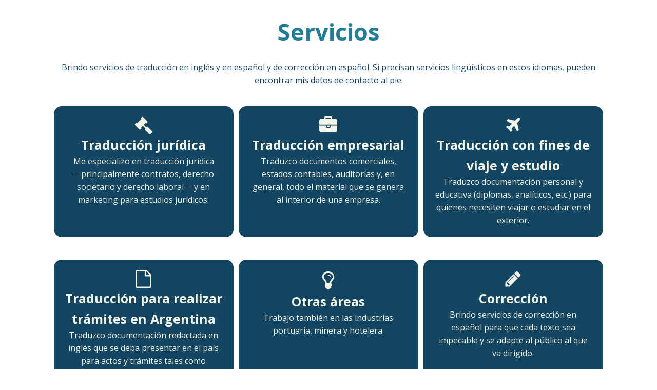

--- FILE ---
content_type: text/html; charset=UTF-8
request_url: https://florenciasaviotti.com/
body_size: 13189
content:
<!DOCTYPE html>
<html lang="es" >
<head>
<meta charset="UTF-8">
<meta name="viewport" content="width=device-width">
<!-- WP_HEAD() START -->
<meta name='robots' content='index, follow, max-image-preview:large, max-snippet:-1, max-video-preview:-1' />
	<style>img:is([sizes="auto" i], [sizes^="auto," i]) { contain-intrinsic-size: 3000px 1500px }</style>
	
	<!-- This site is optimized with the Yoast SEO plugin v19.8 - https://yoast.com/wordpress/plugins/seo/ -->
	<title>Florencia Saviotti - Florencia Saviotti</title>
	<link rel="canonical" href="https://florenciasaviotti.com/" />
	<meta property="og:locale" content="es_ES" />
	<meta property="og:type" content="website" />
	<meta property="og:title" content="Florencia Saviotti - Florencia Saviotti" />
	<meta property="og:url" content="https://florenciasaviotti.com/" />
	<meta property="og:site_name" content="Florencia Saviotti" />
	<meta property="article:modified_time" content="2020-11-03T14:12:26+00:00" />
	<meta name="twitter:card" content="summary_large_image" />
	<script type="application/ld+json" class="yoast-schema-graph">{"@context":"https://schema.org","@graph":[{"@type":"WebPage","@id":"https://florenciasaviotti.com/","url":"https://florenciasaviotti.com/","name":"Florencia Saviotti - Florencia Saviotti","isPartOf":{"@id":"https://florenciasaviotti.com/#website"},"about":{"@id":"https://florenciasaviotti.com/#organization"},"datePublished":"2020-11-03T00:32:26+00:00","dateModified":"2020-11-03T14:12:26+00:00","breadcrumb":{"@id":"https://florenciasaviotti.com/#breadcrumb"},"inLanguage":"es","potentialAction":[{"@type":"ReadAction","target":["https://florenciasaviotti.com/"]}]},{"@type":"BreadcrumbList","@id":"https://florenciasaviotti.com/#breadcrumb","itemListElement":[{"@type":"ListItem","position":1,"name":"Portada"}]},{"@type":"WebSite","@id":"https://florenciasaviotti.com/#website","url":"https://florenciasaviotti.com/","name":"Florencia Saviotti","description":"","publisher":{"@id":"https://florenciasaviotti.com/#organization"},"potentialAction":[{"@type":"SearchAction","target":{"@type":"EntryPoint","urlTemplate":"https://florenciasaviotti.com/?s={search_term_string}"},"query-input":"required name=search_term_string"}],"inLanguage":"es"},{"@type":"Organization","@id":"https://florenciasaviotti.com/#organization","name":"Florencia Saviotti","url":"https://florenciasaviotti.com/","sameAs":[],"logo":{"@type":"ImageObject","inLanguage":"es","@id":"https://florenciasaviotti.com/#/schema/logo/image/","url":"https://secureservercdn.net/104.238.68.196/zb3.4ba.myftpupload.com/wp-content/uploads/2020/11/Logo-Florencia-Saviotti.png?time=1665982142","contentUrl":"https://secureservercdn.net/104.238.68.196/zb3.4ba.myftpupload.com/wp-content/uploads/2020/11/Logo-Florencia-Saviotti.png?time=1665982142","width":148,"height":60,"caption":"Florencia Saviotti"},"image":{"@id":"https://florenciasaviotti.com/#/schema/logo/image/"}}]}</script>
	<!-- / Yoast SEO plugin. -->


<link rel='stylesheet' id='wp-block-library-css' href='https://florenciasaviotti.com/wp-includes/css/dist/block-library/style.min.css?ver=6.8.3' type='text/css' media='all' />
<style id='classic-theme-styles-inline-css' type='text/css'>
/*! This file is auto-generated */
.wp-block-button__link{color:#fff;background-color:#32373c;border-radius:9999px;box-shadow:none;text-decoration:none;padding:calc(.667em + 2px) calc(1.333em + 2px);font-size:1.125em}.wp-block-file__button{background:#32373c;color:#fff;text-decoration:none}
</style>
<style id='global-styles-inline-css' type='text/css'>
:root{--wp--preset--aspect-ratio--square: 1;--wp--preset--aspect-ratio--4-3: 4/3;--wp--preset--aspect-ratio--3-4: 3/4;--wp--preset--aspect-ratio--3-2: 3/2;--wp--preset--aspect-ratio--2-3: 2/3;--wp--preset--aspect-ratio--16-9: 16/9;--wp--preset--aspect-ratio--9-16: 9/16;--wp--preset--color--black: #000000;--wp--preset--color--cyan-bluish-gray: #abb8c3;--wp--preset--color--white: #ffffff;--wp--preset--color--pale-pink: #f78da7;--wp--preset--color--vivid-red: #cf2e2e;--wp--preset--color--luminous-vivid-orange: #ff6900;--wp--preset--color--luminous-vivid-amber: #fcb900;--wp--preset--color--light-green-cyan: #7bdcb5;--wp--preset--color--vivid-green-cyan: #00d084;--wp--preset--color--pale-cyan-blue: #8ed1fc;--wp--preset--color--vivid-cyan-blue: #0693e3;--wp--preset--color--vivid-purple: #9b51e0;--wp--preset--gradient--vivid-cyan-blue-to-vivid-purple: linear-gradient(135deg,rgba(6,147,227,1) 0%,rgb(155,81,224) 100%);--wp--preset--gradient--light-green-cyan-to-vivid-green-cyan: linear-gradient(135deg,rgb(122,220,180) 0%,rgb(0,208,130) 100%);--wp--preset--gradient--luminous-vivid-amber-to-luminous-vivid-orange: linear-gradient(135deg,rgba(252,185,0,1) 0%,rgba(255,105,0,1) 100%);--wp--preset--gradient--luminous-vivid-orange-to-vivid-red: linear-gradient(135deg,rgba(255,105,0,1) 0%,rgb(207,46,46) 100%);--wp--preset--gradient--very-light-gray-to-cyan-bluish-gray: linear-gradient(135deg,rgb(238,238,238) 0%,rgb(169,184,195) 100%);--wp--preset--gradient--cool-to-warm-spectrum: linear-gradient(135deg,rgb(74,234,220) 0%,rgb(151,120,209) 20%,rgb(207,42,186) 40%,rgb(238,44,130) 60%,rgb(251,105,98) 80%,rgb(254,248,76) 100%);--wp--preset--gradient--blush-light-purple: linear-gradient(135deg,rgb(255,206,236) 0%,rgb(152,150,240) 100%);--wp--preset--gradient--blush-bordeaux: linear-gradient(135deg,rgb(254,205,165) 0%,rgb(254,45,45) 50%,rgb(107,0,62) 100%);--wp--preset--gradient--luminous-dusk: linear-gradient(135deg,rgb(255,203,112) 0%,rgb(199,81,192) 50%,rgb(65,88,208) 100%);--wp--preset--gradient--pale-ocean: linear-gradient(135deg,rgb(255,245,203) 0%,rgb(182,227,212) 50%,rgb(51,167,181) 100%);--wp--preset--gradient--electric-grass: linear-gradient(135deg,rgb(202,248,128) 0%,rgb(113,206,126) 100%);--wp--preset--gradient--midnight: linear-gradient(135deg,rgb(2,3,129) 0%,rgb(40,116,252) 100%);--wp--preset--font-size--small: 13px;--wp--preset--font-size--medium: 20px;--wp--preset--font-size--large: 36px;--wp--preset--font-size--x-large: 42px;--wp--preset--spacing--20: 0.44rem;--wp--preset--spacing--30: 0.67rem;--wp--preset--spacing--40: 1rem;--wp--preset--spacing--50: 1.5rem;--wp--preset--spacing--60: 2.25rem;--wp--preset--spacing--70: 3.38rem;--wp--preset--spacing--80: 5.06rem;--wp--preset--shadow--natural: 6px 6px 9px rgba(0, 0, 0, 0.2);--wp--preset--shadow--deep: 12px 12px 50px rgba(0, 0, 0, 0.4);--wp--preset--shadow--sharp: 6px 6px 0px rgba(0, 0, 0, 0.2);--wp--preset--shadow--outlined: 6px 6px 0px -3px rgba(255, 255, 255, 1), 6px 6px rgba(0, 0, 0, 1);--wp--preset--shadow--crisp: 6px 6px 0px rgba(0, 0, 0, 1);}:where(.is-layout-flex){gap: 0.5em;}:where(.is-layout-grid){gap: 0.5em;}body .is-layout-flex{display: flex;}.is-layout-flex{flex-wrap: wrap;align-items: center;}.is-layout-flex > :is(*, div){margin: 0;}body .is-layout-grid{display: grid;}.is-layout-grid > :is(*, div){margin: 0;}:where(.wp-block-columns.is-layout-flex){gap: 2em;}:where(.wp-block-columns.is-layout-grid){gap: 2em;}:where(.wp-block-post-template.is-layout-flex){gap: 1.25em;}:where(.wp-block-post-template.is-layout-grid){gap: 1.25em;}.has-black-color{color: var(--wp--preset--color--black) !important;}.has-cyan-bluish-gray-color{color: var(--wp--preset--color--cyan-bluish-gray) !important;}.has-white-color{color: var(--wp--preset--color--white) !important;}.has-pale-pink-color{color: var(--wp--preset--color--pale-pink) !important;}.has-vivid-red-color{color: var(--wp--preset--color--vivid-red) !important;}.has-luminous-vivid-orange-color{color: var(--wp--preset--color--luminous-vivid-orange) !important;}.has-luminous-vivid-amber-color{color: var(--wp--preset--color--luminous-vivid-amber) !important;}.has-light-green-cyan-color{color: var(--wp--preset--color--light-green-cyan) !important;}.has-vivid-green-cyan-color{color: var(--wp--preset--color--vivid-green-cyan) !important;}.has-pale-cyan-blue-color{color: var(--wp--preset--color--pale-cyan-blue) !important;}.has-vivid-cyan-blue-color{color: var(--wp--preset--color--vivid-cyan-blue) !important;}.has-vivid-purple-color{color: var(--wp--preset--color--vivid-purple) !important;}.has-black-background-color{background-color: var(--wp--preset--color--black) !important;}.has-cyan-bluish-gray-background-color{background-color: var(--wp--preset--color--cyan-bluish-gray) !important;}.has-white-background-color{background-color: var(--wp--preset--color--white) !important;}.has-pale-pink-background-color{background-color: var(--wp--preset--color--pale-pink) !important;}.has-vivid-red-background-color{background-color: var(--wp--preset--color--vivid-red) !important;}.has-luminous-vivid-orange-background-color{background-color: var(--wp--preset--color--luminous-vivid-orange) !important;}.has-luminous-vivid-amber-background-color{background-color: var(--wp--preset--color--luminous-vivid-amber) !important;}.has-light-green-cyan-background-color{background-color: var(--wp--preset--color--light-green-cyan) !important;}.has-vivid-green-cyan-background-color{background-color: var(--wp--preset--color--vivid-green-cyan) !important;}.has-pale-cyan-blue-background-color{background-color: var(--wp--preset--color--pale-cyan-blue) !important;}.has-vivid-cyan-blue-background-color{background-color: var(--wp--preset--color--vivid-cyan-blue) !important;}.has-vivid-purple-background-color{background-color: var(--wp--preset--color--vivid-purple) !important;}.has-black-border-color{border-color: var(--wp--preset--color--black) !important;}.has-cyan-bluish-gray-border-color{border-color: var(--wp--preset--color--cyan-bluish-gray) !important;}.has-white-border-color{border-color: var(--wp--preset--color--white) !important;}.has-pale-pink-border-color{border-color: var(--wp--preset--color--pale-pink) !important;}.has-vivid-red-border-color{border-color: var(--wp--preset--color--vivid-red) !important;}.has-luminous-vivid-orange-border-color{border-color: var(--wp--preset--color--luminous-vivid-orange) !important;}.has-luminous-vivid-amber-border-color{border-color: var(--wp--preset--color--luminous-vivid-amber) !important;}.has-light-green-cyan-border-color{border-color: var(--wp--preset--color--light-green-cyan) !important;}.has-vivid-green-cyan-border-color{border-color: var(--wp--preset--color--vivid-green-cyan) !important;}.has-pale-cyan-blue-border-color{border-color: var(--wp--preset--color--pale-cyan-blue) !important;}.has-vivid-cyan-blue-border-color{border-color: var(--wp--preset--color--vivid-cyan-blue) !important;}.has-vivid-purple-border-color{border-color: var(--wp--preset--color--vivid-purple) !important;}.has-vivid-cyan-blue-to-vivid-purple-gradient-background{background: var(--wp--preset--gradient--vivid-cyan-blue-to-vivid-purple) !important;}.has-light-green-cyan-to-vivid-green-cyan-gradient-background{background: var(--wp--preset--gradient--light-green-cyan-to-vivid-green-cyan) !important;}.has-luminous-vivid-amber-to-luminous-vivid-orange-gradient-background{background: var(--wp--preset--gradient--luminous-vivid-amber-to-luminous-vivid-orange) !important;}.has-luminous-vivid-orange-to-vivid-red-gradient-background{background: var(--wp--preset--gradient--luminous-vivid-orange-to-vivid-red) !important;}.has-very-light-gray-to-cyan-bluish-gray-gradient-background{background: var(--wp--preset--gradient--very-light-gray-to-cyan-bluish-gray) !important;}.has-cool-to-warm-spectrum-gradient-background{background: var(--wp--preset--gradient--cool-to-warm-spectrum) !important;}.has-blush-light-purple-gradient-background{background: var(--wp--preset--gradient--blush-light-purple) !important;}.has-blush-bordeaux-gradient-background{background: var(--wp--preset--gradient--blush-bordeaux) !important;}.has-luminous-dusk-gradient-background{background: var(--wp--preset--gradient--luminous-dusk) !important;}.has-pale-ocean-gradient-background{background: var(--wp--preset--gradient--pale-ocean) !important;}.has-electric-grass-gradient-background{background: var(--wp--preset--gradient--electric-grass) !important;}.has-midnight-gradient-background{background: var(--wp--preset--gradient--midnight) !important;}.has-small-font-size{font-size: var(--wp--preset--font-size--small) !important;}.has-medium-font-size{font-size: var(--wp--preset--font-size--medium) !important;}.has-large-font-size{font-size: var(--wp--preset--font-size--large) !important;}.has-x-large-font-size{font-size: var(--wp--preset--font-size--x-large) !important;}
:where(.wp-block-post-template.is-layout-flex){gap: 1.25em;}:where(.wp-block-post-template.is-layout-grid){gap: 1.25em;}
:where(.wp-block-columns.is-layout-flex){gap: 2em;}:where(.wp-block-columns.is-layout-grid){gap: 2em;}
:root :where(.wp-block-pullquote){font-size: 1.5em;line-height: 1.6;}
</style>
<link rel='stylesheet' id='contact-form-7-css' href='https://florenciasaviotti.com/wp-content/plugins/contact-form-7/includes/css/styles.css?ver=5.6.3' type='text/css' media='all' />
<link rel='stylesheet' id='oxygen-css' href='https://florenciasaviotti.com/wp-content/plugins/oxygen/component-framework/oxygen.css?ver=3.6.1' type='text/css' media='all' />
<link rel='stylesheet' id='wp-components-css' href='https://florenciasaviotti.com/wp-includes/css/dist/components/style.min.css?ver=6.8.3' type='text/css' media='all' />
<link rel='stylesheet' id='godaddy-styles-css' href='https://florenciasaviotti.com/wp-content/mu-plugins/vendor/wpex/godaddy-launch/includes/Dependencies/GoDaddy/Styles/build/latest.css?ver=2.0.2' type='text/css' media='all' />
<script type="text/javascript" src="https://florenciasaviotti.com/wp-includes/js/jquery/jquery.min.js?ver=3.7.1" id="jquery-core-js"></script>
<link rel="https://api.w.org/" href="https://florenciasaviotti.com/wp-json/" /><link rel="alternate" title="JSON" type="application/json" href="https://florenciasaviotti.com/wp-json/wp/v2/pages/8" /><link rel="EditURI" type="application/rsd+xml" title="RSD" href="https://florenciasaviotti.com/xmlrpc.php?rsd" />
<meta name="generator" content="WordPress 6.8.3" />
<link rel='shortlink' href='https://florenciasaviotti.com/' />
<link rel="alternate" title="oEmbed (JSON)" type="application/json+oembed" href="https://florenciasaviotti.com/wp-json/oembed/1.0/embed?url=https%3A%2F%2Fflorenciasaviotti.com%2F" />
<link rel="alternate" title="oEmbed (XML)" type="text/xml+oembed" href="https://florenciasaviotti.com/wp-json/oembed/1.0/embed?url=https%3A%2F%2Fflorenciasaviotti.com%2F&#038;format=xml" />
<link rel="icon" href="https://florenciasaviotti.com/wp-content/uploads/2020/12/cropped-favicon-32x32.png" sizes="32x32" />
<link rel="icon" href="https://florenciasaviotti.com/wp-content/uploads/2020/12/cropped-favicon-192x192.png" sizes="192x192" />
<link rel="apple-touch-icon" href="https://florenciasaviotti.com/wp-content/uploads/2020/12/cropped-favicon-180x180.png" />
<meta name="msapplication-TileImage" content="https://florenciasaviotti.com/wp-content/uploads/2020/12/cropped-favicon-270x270.png" />
<link href="https://fonts.googleapis.com/css?family=Open+Sans:100,200,300,400,500,600,700,800,900|Source+Sans+Pro:100,200,300,400,500,600,700,800,900" rel="stylesheet"><link rel='stylesheet' id='oxygen-cache-8-css' href='//florenciasaviotti.com/wp-content/uploads/oxygen/css/florencia-saviotti-8.css?cache=1630505807&#038;ver=6.8.3' type='text/css' media='all' />
<link rel='stylesheet' id='oxygen-universal-styles-css' href='//florenciasaviotti.com/wp-content/uploads/oxygen/css/universal.css?cache=1630505807&#038;ver=6.8.3' type='text/css' media='all' />
<!-- END OF WP_HEAD() -->
</head>
<body class="home wp-singular page-template-default page page-id-8 wp-theme-oxygen-is-not-a-theme  wp-embed-responsive oxygen-body piotnetforms-edit" >



						<section id="servicios" class=" ct-section" ><div class="ct-section-inner-wrap"><h1 id="headline-43-8" class="ct-headline" data-aos="fade-up" data-aos-duration="1000">Servicios</h1><div id="text_block-71-8" class="ct-text-block"  data-aos="fade-up" data-aos-duration="1000" data-aos-delay="250">Brindo servicios de traducción en inglés y en español y de corrección en español. Si precisan servicios lingüísticos en estos idiomas, pueden encontrar mis datos de contacto al pie.</div><div id="new_columns-46-8" class="ct-new-columns"  data-aos="fade-up" data-aos-duration="1000" data-aos-delay="400"><div id="div_block-47-8" class="ct-div-block" ><div id="fancy_icon-51-8" class="ct-fancy-icon" ><svg id="svg-fancy_icon-51-8"><use xlink:href="#FontAwesomeicon-gavel"></use></svg></div><h1 id="headline-56-8" class="ct-headline">Traducción jurídica</h1><div id="text_block-64-8" class="ct-text-block" >Me especializo en traducción jurídica ―principalmente contratos, derecho societario y derecho laboral―&nbsp;y en marketing para estudios jurídicos.</div></div><div id="div_block-48-8" class="ct-div-block" ><div id="fancy_icon-52-8" class="ct-fancy-icon" ><svg id="svg-fancy_icon-52-8"><use xlink:href="#FontAwesomeicon-briefcase"></use></svg></div><h1 id="headline-58-8" class="ct-headline">Traducción empresarial</h1><div id="text_block-67-8" class="ct-text-block" >Traduzco documentos comerciales, estados contables, auditorías y, en general, todo el material que se genera al interior de una empresa.</div></div><div id="div_block-49-8" class="ct-div-block" ><div id="fancy_icon-54-8" class="ct-fancy-icon" ><svg id="svg-fancy_icon-54-8"><use xlink:href="#FontAwesomeicon-plane"></use></svg></div><h1 id="headline-60-8" class="ct-headline">Traducción con fines de viaje y estudio</h1><div id="text_block-69-8" class="ct-text-block" >Traduzco documentación personal y educativa (diplomas, analíticos, etc.) para quienes necesiten viajar o estudiar en el exterior.</div></div></div><div id="new_columns-154-8" class="ct-new-columns"  data-aos="fade-up" data-aos-duration="1000" data-aos-delay="400"><div id="div_block-155-8" class="ct-div-block" ><div id="fancy_icon-156-8" class="ct-fancy-icon" ><svg id="svg-fancy_icon-156-8"><use xlink:href="#FontAwesomeicon-file-o"></use></svg></div><h1 id="headline-157-8" class="ct-headline">Traducción para realizar trámites en Argentina</h1><div id="text_block-158-8" class="ct-text-block" >Traduzco documentación redactada en inglés que se deba presentar en el país para actos y trámites tales como matrimonio, adopción, divorcio, etc.</div></div><div id="div_block-159-8" class="ct-div-block" ><div id="fancy_icon-160-8" class="ct-fancy-icon" ><svg id="svg-fancy_icon-160-8"><use xlink:href="#FontAwesomeicon-lightbulb-o"></use></svg></div><h1 id="headline-161-8" class="ct-headline">Otras áreas</h1><div id="text_block-162-8" class="ct-text-block" >Trabajo también en las industrias portuaria, minera y hotelera.</div></div><div id="div_block-163-8" class="ct-div-block" ><div id="fancy_icon-164-8" class="ct-fancy-icon" ><svg id="svg-fancy_icon-164-8"><use xlink:href="#FontAwesomeicon-pencil"></use></svg></div><h1 id="headline-165-8" class="ct-headline">Corrección</h1><div id="text_block-166-8" class="ct-text-block" >Brindo servicios de corrección en español para que cada texto sea impecable y se adapte al público al que va dirigido.</div></div></div></div></section><section id="contacto" class=" ct-section" ><div class="ct-section-inner-wrap"><h1 id="headline-76-8" class="ct-headline" data-aos="fade-up" data-aos-duration="1000">Contacto</h1><div id="text_block-179-8" class="ct-text-block"  data-aos="fade-up" data-aos-duration="1100">Pueden completar el siguiente formulario o enviarme un correo electrónico para que empecemos a colaborar.</div><div id="shortcode-193-8" class="ct-shortcode"  data-aos="fade-up" data-aos-duration="1600"><div id="piotnetforms" class="piotnetforms" data-piotnetforms-shortcode-id="77">		
		<div class="p25162020 piotnetforms-fields-wrapper piotnetforms-labels-above">
			<div class="piotnetforms-field-type-text piotnetforms-field-group piotnetforms-column piotnetforms-field-group-nombre piotnetforms-col-100 piotnetforms-field-required">
				<label for="form-field-nombre" class="piotnetforms-field-label">Nombre:</label><div data-piotnetforms-required></div><div class="piotnetforms-field-container"><input size="1" class="piotnetforms-field piotnetforms-size-" type="text" name="form_fields[nombre]" id="form-field-nombre" autocomplete="on" data-piotnetforms-default-value="" value="" data-piotnetforms-value="" required="required" aria-required="true" data-piotnetforms-id="Contacto - ES"></div>			</div>
		</div>
			
		<div class="p61611268 piotnetforms-fields-wrapper piotnetforms-labels-above">
			<div class="piotnetforms-field-type-text piotnetforms-field-group piotnetforms-column piotnetforms-field-group-correo piotnetforms-col-100 piotnetforms-field-required">
				<label for="form-field-correo" class="piotnetforms-field-label">Dirección de correo electrónico:</label><div data-piotnetforms-required></div><div class="piotnetforms-field-container"><input size="1" class="piotnetforms-field piotnetforms-size-" type="text" name="form_fields[correo]" id="form-field-correo" autocomplete="on" data-piotnetforms-default-value="" value="" data-piotnetforms-value="" required="required" aria-required="true" data-piotnetforms-id="Contacto - ES"></div>			</div>
		</div>
			
		<div class="p45242864 piotnetforms-fields-wrapper piotnetforms-labels-above">
			<div class="piotnetforms-field-type-text piotnetforms-field-group piotnetforms-column piotnetforms-field-group-asunto piotnetforms-col-100 piotnetforms-field-required">
				<label for="form-field-asunto" class="piotnetforms-field-label">Asunto:</label><div data-piotnetforms-required></div><div class="piotnetforms-field-container"><input size="1" class="piotnetforms-field piotnetforms-size-" type="text" name="form_fields[asunto]" id="form-field-asunto" autocomplete="on" data-piotnetforms-default-value="" value="" data-piotnetforms-value="" required="required" aria-required="true" data-piotnetforms-id="Contacto - ES"></div>			</div>
		</div>
			
		<div class="p21921111 piotnetforms-fields-wrapper piotnetforms-labels-above">
			<div class="piotnetforms-field-type-textarea piotnetforms-field-group piotnetforms-column piotnetforms-field-group-mensaje piotnetforms-col-100 piotnetforms-field-required">
				<label for="form-field-mensaje" class="piotnetforms-field-label">Mensaje:</label><div data-piotnetforms-required></div><div class="piotnetforms-field-container"><textarea class="piotnetforms-field-textual piotnetforms-field piotnetforms-size-" name="form_fields[mensaje]" id="form-field-mensaje" rows="4" required="required" aria-required="true" data-piotnetforms-default-value="" data-piotnetforms-id="Contacto - ES"></textarea></div>			</div>
		</div>
	
		<div class="p62208222 piotnetforms-submit piotnetforms-button-wrapper">

				<input type="hidden" name="post_id" value="77" data-piotnetforms-hidden-form-id="Contacto - ES"/>
		<input type="hidden" name="form_id" value="p62208222" data-piotnetforms-hidden-form-id="Contacto - ES"/>
		<input type="hidden" name="remote_ip" value="UNKNOWN" data-piotnetforms-hidden-form-id="Contacto - ES"/>

		
		
		
		
		<div class="piotnetforms-button" role="button" data-piotnetforms-required-text="This field is required." data-piotnetforms-submit-form-id="Contacto - ES">
					<span class="piotnetforms-button-content-wrapper">
			<span class="piotnetforms-button-text piotnetforms-spinner"><span class="icon-spinner-of-dots"></span></span>
						<span class="piotnetforms-button-text">Enviar</span>
		</span>
				</div>

		
		
		
				<div id="piotnetforms-trigger-success-Contacto - ES" data-piotnetforms-trigger-success="Contacto - ES" style="display: none"></div>
		<div id="piotnetforms-trigger-failed-Contacto - ES" data-piotnetforms-trigger-failed="Contacto - ES" style="display: none"></div>
		<div class="piotnetforms-alert piotnetforms-alert--mail">
			<div class="piotnetforms-message piotnetforms-message-success" role="alert" data-piotnetforms-message="The form was sent successfully.">The form was sent successfully.</div>
			<div class="piotnetforms-message piotnetforms-message-danger" role="alert" data-piotnetforms-message="An error occured.">An error occured.</div>
			<!-- <div class="piotnetforms-message piotnetforms-help-inline" role="alert">Server error. Form not sent.</div> -->
		</div>
				</div>
		<link rel="stylesheet" href="https://florenciasaviotti.com/wp-content/uploads/piotnetforms/css/77.css?ver=7" media="all"></div><div data-piotnetforms-ajax-url="https://florenciasaviotti.com/wp-admin/admin-ajax.php"></div><div data-piotnetforms-plugin-url="https://florenciasaviotti.com/wp-content/plugins"></div><div data-piotnetforms-tinymce-upload="https://florenciasaviotti.com/wp-content/plugins/piotnetforms-pro/inc/forms/tinymce/tinymce-upload.php"></div><div data-piotnetforms-stripe-key=""></div><div class="piotnetforms-break-point" data-piotnetforms-break-point-md="1025" data-piotnetforms-break-point-lg="767"></div>		<script type="text/javascript">
			function clearValidity($this){
			    const $parent = jQuery($this).closest('.piotnetforms-field-subgroup');
			    const $firstOption = $parent.find('.piotnetforms-field-option input');
			    $firstOption.each(function(){
			    	jQuery(this)[0].setCustomValidity('');
			    }); 
			}
			
			function piotnetformsAddressAutocompleteInitMap() {
			    var inputs = document.querySelectorAll('[data-piotnetforms-address-autocomplete]');

			    inputs.forEach(function(el, index, array){
			        var autocomplete = new google.maps.places.Autocomplete(el);
			        var country = el.getAttribute('data-piotnetforms-address-autocomplete-country');
			        var map_lat = el.getAttribute('data-piotnetforms-google-maps-lat');
			        var map_lng = el.getAttribute('data-piotnetforms-google-maps-lng');
			        var zoom = el.getAttribute('data-piotnetforms-google-maps-zoom');

			        if(country == 'All') {
			          autocomplete.setComponentRestrictions({'country': []});
			        } else {
			          autocomplete.setComponentRestrictions({'country': country});
			        }

			        var $mapSelector = el.closest('.piotnetforms-fields-wrapper').querySelectorAll('[data-piotnetforms-address-autocomplete-map]');
			        if($mapSelector.length>0) {
			            var myLatLng = { lat: parseFloat(map_lat), lng: parseFloat(map_lng) };
			            var map_zoom = parseInt(zoom);
			            var map = new google.maps.Map($mapSelector[0], {
			                center: myLatLng,
			                // center: {lat: -33.8688, lng: 151.2195},
			                zoom: map_zoom
			            });

			            var infowindow = new google.maps.InfoWindow();
			            var infowindowContent = el.closest('.piotnetforms-fields-wrapper').querySelectorAll('.infowindow-content')[0];
			            infowindow.setContent(infowindowContent);
			            var marker = new google.maps.Marker({
			              map: map,
			              anchorPoint: new google.maps.Point(0, -29)
			            });

			            autocomplete.addListener('place_changed', function() {
			              infowindow.close();
			              marker.setVisible(false);
			              var place = autocomplete.getPlace();
			              if (!place.geometry) {
			                // User entered the name of a Place that was not suggested and
			                // pressed the Enter key, or the Place Details request failed.
			                window.alert("No details available for input: '" + place.name + "'");
			                return;
			              }

			              // If the place has a geometry, then present it on a map.
			              if (place.geometry.viewport) {
			                map.fitBounds(place.geometry.viewport);
			              } else {
			                map.setCenter(place.geometry.location);
			                map.setZoom(17);  // Why 17? Because it looks good.
			              }
			              marker.setPosition(place.geometry.location);
			              marker.setVisible(true);

			              var address = '';
			              if (place.address_components) {
			                address = [
			                  (place.address_components[0] && place.address_components[0].short_name || ''),
			                  (place.address_components[1] && place.address_components[1].short_name || ''),
			                  (place.address_components[2] && place.address_components[2].short_name || '')
			                ].join(' ');
			              }

			              infowindowContent.children['place-icon'].src = place.icon;
			              infowindowContent.children['place-name'].textContent = place.name;
			              infowindowContent.children['place-address'].textContent = address;
			              infowindow.open(map, marker);
			            });
			        }

			        autocomplete.addListener('place_changed', function() {
			          var place = autocomplete.getPlace();
			          el.setAttribute('data-piotnetforms-google-maps-lat', place.geometry.location.lat());
			          el.setAttribute('data-piotnetforms-google-maps-lng', place.geometry.location.lng());
			          el.setAttribute('data-piotnetforms-google-maps-formatted-address', place.formatted_address);
			          el.setAttribute('data-piotnetforms-google-maps-zoom', '17');

			          var $distanceCalculation = document.querySelectorAll('[data-piotnetforms-calculated-fields-distance-calculation]');

			          $distanceCalculation.forEach(function(el, index, array){

			            if (el.getAttribute('data-piotnetforms-calculated-fields-distance-calculation-from') !== null) {
			              var origin = el.getAttribute('data-piotnetforms-calculated-fields-distance-calculation-from');
			            } else {
			              var $origin = document.getElementById( el.getAttribute('data-piotnetforms-calculated-fields-distance-calculation-from-field-shortcode').replace('[field id="', 'form-field-').replace('"]','') );
			              var origin = $origin.getAttribute('data-piotnetforms-google-maps-formatted-address');
			            }

			            if (el.getAttribute('data-piotnetforms-calculated-fields-distance-calculation-to') !== null) {
			              var destination = el.getAttribute('data-piotnetforms-calculated-fields-distance-calculation-to');
			            } else {
			              $destination = document.getElementById( el.getAttribute('data-piotnetforms-calculated-fields-distance-calculation-to-field-shortcode').replace('[field id="', 'form-field-').replace('"]','') );
			              var destination = $destination.getAttribute('data-piotnetforms-google-maps-formatted-address');
			            }

			            if (origin != '' && destination != '') {
			              var distanceUnit = el.getAttribute('data-piotnetforms-calculated-fields-distance-calculation-unit');
			              calculateDistance(origin, destination, el.closest('.piotnetforms-field-container').querySelector('.piotnetforms-calculated-fields-form__value'), distanceUnit, el);
			            }

			          });

			        });
			    });
			}

			// calculate distance
			function calculateDistance(origin, destination, $el, distanceUnit, $input) {

			    if (origin != '' && destination != '') {
			      var service = new google.maps.DistanceMatrixService();
			      service.getDistanceMatrix(
			          {
			              origins: [origin],
			              destinations: [destination],
			              travelMode: google.maps.TravelMode.DRIVING,
			              unitSystem: google.maps.UnitSystem.IMPERIAL, // miles and feet.
			              // unitSystem: google.maps.UnitSystem.metric, // kilometers and meters.
			              avoidHighways: false,
			              avoidTolls: false
			          }, function (response, status) {
			            if (status != google.maps.DistanceMatrixStatus.OK) {
			                // console.log(err);
			            } else {
			                var origin = response.originAddresses[0];
			                var destination = response.destinationAddresses[0];
			                if (response.rows[0].elements[0].status === "ZERO_RESULTS") {
			                    // console.log("Better get on a plane. There are no roads between "  + origin + " and " + destination);
			                } else {
			                    var distance = response.rows[0].elements[0].distance;
			                    var duration = response.rows[0].elements[0].duration;
			                    // console.log(response.rows[0].elements[0].distance);
			                    var distance_in_kilo = distance.value / 1000; // the kilom
			                    var distance_in_mile = distance.value / 1609.34; // the mile
			                    var duration_text = duration.text;
			                    var duration_value = duration.value;

			                    var event = new Event("change");

			                    if (distanceUnit == 'km') {
			                      $el.innerHTML = distance_in_kilo.toFixed(2);
			                      $input.value = distance_in_kilo.toFixed(2);
			                      jQuery($input).change();
			                    } else {
			                      $el.innerHTML = distance_in_mile.toFixed(2);
			                      $input.value = distance_in_mile.toFixed(2);
			                      jQuery($input).change();
			                    }
			                }
			            }
			        });
			    }
			}

			// get distance results
			function callback(response, status) {
			    if (status != google.maps.DistanceMatrixStatus.OK) {
			        console.log(err);
			    } else {
			        var origin = response.originAddresses[0];
			        var destination = response.destinationAddresses[0];
			        if (response.rows[0].elements[0].status === "ZERO_RESULTS") {
			            console.log("Better get on a plane. There are no roads between "  + origin + " and " + destination);
			        } else {
			            var distance = response.rows[0].elements[0].distance;
			            var duration = response.rows[0].elements[0].duration;
			            console.log(response.rows[0].elements[0].distance);
			            var distance_in_kilo = distance.value / 1000; // the kilom
			            var distance_in_mile = distance.value / 1609.34; // the mile
			            var duration_text = duration.text;
			            var duration_value = duration.value;

			            console.log(distance_in_mile.toFixed(2) + 'miles');
			            return distance_in_kilo.toFixed(2);
			            // $('#duration_text').text(duration_text);
			            // $('#duration_value').text(duration_value);
			            // $('#from').text(origin);
			            // $('#to').text(destination);
			        }
			    }
			}

			document.addEventListener( 'elementor/popup/show', function(event, id, instance){
			  piotnetformsAddressAutocompleteInitMap();
			} );
		</script>
	</div><div id="div_block-123-8" class="ct-div-block"  data-aos="fade" data-aos-duration="1000" data-aos-delay="300" data-aos-anchor-placement="bottom-bottom"><div id="_social_icons-119-8" class="oxy-social-icons" ><a href='https://www.instagram.com/florsaviotti.traduce/' target='_blank' class='oxy-social-icons-instagram'><svg><use xlink:href='#oxy-social-icons-icon-instagram'></use></svg></a><a href='https://www.linkedin.com/in/florenciasaviotti/' target='_blank' class='oxy-social-icons-linkedin'><svg><use xlink:href='#oxy-social-icons-icon-linkedin'></use></svg></a></div><a id="link-192-8" class="ct-link" href="mailto:info@florenciasaviotti.com"   ><div id="fancy_icon-189-8" class="ct-fancy-icon" ><svg id="svg-fancy_icon-189-8"><use xlink:href="#FontAwesomeicon-envelope-o"></use></svg></div></a></div><div id="text_block-190-8" class="ct-text-block"  data-aos="fade" data-aos-duration="1850" data-aos-delay="500">Buenos Aires&nbsp;| Argentina</div></div></section>	<!-- WP_FOOTER -->
<script type="speculationrules">
{"prefetch":[{"source":"document","where":{"and":[{"href_matches":"\/*"},{"not":{"href_matches":["\/wp-*.php","\/wp-admin\/*","\/wp-content\/uploads\/*","\/wp-content\/*","\/wp-content\/plugins\/*","\/wp-content\/themes\/twentytwenty\/*","\/wp-content\/themes\/oxygen-is-not-a-theme\/*","\/*\\?(.+)"]}},{"not":{"selector_matches":"a[rel~=\"nofollow\"]"}},{"not":{"selector_matches":".no-prefetch, .no-prefetch a"}}]},"eagerness":"conservative"}]}
</script>
<script>jQuery('a[href*="#"]').not('[href="#"]').not('[href="#0"]').click(function(t){if(location.pathname.replace(/^\//,"")==this.pathname.replace(/^\//,"")&&location.hostname==this.hostname){var e=jQuery(this.hash);(e=e.length?e:jQuery("[name="+this.hash.slice(1)+"]")).length&&(t.preventDefault(),jQuery("html, body").animate({scrollTop:e.offset().top},600))}});</script><style>.ct-FontAwesomeicon-file-o{width:0.85714285714286em}</style>
<style>.ct-FontAwesomeicon-pencil{width:0.85714285714286em}</style>
<style>.ct-FontAwesomeicon-plane{width:0.78571428571429em}</style>
<style>.ct-FontAwesomeicon-lightbulb-o{width:0.57142857142857em}</style>
<?xml version="1.0"?><svg xmlns="http://www.w3.org/2000/svg" xmlns:xlink="http://www.w3.org/1999/xlink" aria-hidden="true" style="position: absolute; width: 0; height: 0; overflow: hidden;" version="1.1"><defs><symbol id="FontAwesomeicon-envelope-o" viewBox="0 0 28 28"><title>envelope-o</title><path d="M26 23.5v-12c-0.328 0.375-0.688 0.719-1.078 1.031-2.234 1.719-4.484 3.469-6.656 5.281-1.172 0.984-2.625 2.188-4.25 2.188h-0.031c-1.625 0-3.078-1.203-4.25-2.188-2.172-1.813-4.422-3.563-6.656-5.281-0.391-0.313-0.75-0.656-1.078-1.031v12c0 0.266 0.234 0.5 0.5 0.5h23c0.266 0 0.5-0.234 0.5-0.5zM26 7.078c0-0.391 0.094-1.078-0.5-1.078h-23c-0.266 0-0.5 0.234-0.5 0.5 0 1.781 0.891 3.328 2.297 4.438 2.094 1.641 4.188 3.297 6.266 4.953 0.828 0.672 2.328 2.109 3.422 2.109h0.031c1.094 0 2.594-1.437 3.422-2.109 2.078-1.656 4.172-3.313 6.266-4.953 1.016-0.797 2.297-2.531 2.297-3.859zM28 6.5v17c0 1.375-1.125 2.5-2.5 2.5h-23c-1.375 0-2.5-1.125-2.5-2.5v-17c0-1.375 1.125-2.5 2.5-2.5h23c1.375 0 2.5 1.125 2.5 2.5z"/></symbol><symbol id="FontAwesomeicon-file-o" viewBox="0 0 24 28"><title>file-o</title><path d="M22.937 5.938c0.578 0.578 1.062 1.734 1.062 2.562v18c0 0.828-0.672 1.5-1.5 1.5h-21c-0.828 0-1.5-0.672-1.5-1.5v-25c0-0.828 0.672-1.5 1.5-1.5h14c0.828 0 1.984 0.484 2.562 1.062zM16 2.125v5.875h5.875c-0.094-0.266-0.234-0.531-0.344-0.641l-4.891-4.891c-0.109-0.109-0.375-0.25-0.641-0.344zM22 26v-16h-6.5c-0.828 0-1.5-0.672-1.5-1.5v-6.5h-12v24h20z"/></symbol><symbol id="FontAwesomeicon-pencil" viewBox="0 0 24 28"><title>pencil</title><path d="M5.672 24l1.422-1.422-3.672-3.672-1.422 1.422v1.672h2v2h1.672zM13.844 9.5c0-0.203-0.141-0.344-0.344-0.344-0.094 0-0.187 0.031-0.266 0.109l-8.469 8.469c-0.078 0.078-0.109 0.172-0.109 0.266 0 0.203 0.141 0.344 0.344 0.344 0.094 0 0.187-0.031 0.266-0.109l8.469-8.469c0.078-0.078 0.109-0.172 0.109-0.266zM13 6.5l6.5 6.5-13 13h-6.5v-6.5zM23.672 8c0 0.531-0.219 1.047-0.578 1.406l-2.594 2.594-6.5-6.5 2.594-2.578c0.359-0.375 0.875-0.594 1.406-0.594s1.047 0.219 1.422 0.594l3.672 3.656c0.359 0.375 0.578 0.891 0.578 1.422z"/></symbol><symbol id="FontAwesomeicon-plane" viewBox="0 0 22 28"><title>plane</title><path d="M21.5 2.5c1 1 0 3.5-1.5 5l-2.516 2.516 2.5 10.875c0.047 0.187-0.031 0.391-0.187 0.516l-2 1.5c-0.078 0.063-0.187 0.094-0.297 0.094-0.031 0-0.063 0-0.109-0.016-0.141-0.031-0.266-0.109-0.328-0.25l-4.359-7.938-4.047 4.047 0.828 3.031c0.047 0.172 0 0.344-0.125 0.484l-1.5 1.5c-0.094 0.094-0.234 0.141-0.359 0.141h-0.031c-0.156-0.016-0.281-0.078-0.375-0.203l-2.953-3.938-3.938-2.953c-0.125-0.078-0.187-0.219-0.203-0.359s0.047-0.281 0.141-0.391l1.5-1.516c0.094-0.094 0.234-0.141 0.359-0.141 0.047 0 0.094 0 0.125 0.016l3.031 0.828 4.047-4.047-7.938-4.359c-0.141-0.078-0.234-0.219-0.266-0.375-0.016-0.141 0.031-0.313 0.141-0.422l2-2c0.125-0.109 0.313-0.172 0.469-0.125l10.391 2.484 2.5-2.5c1.5-1.5 4-2.5 5-1.5z"/></symbol><symbol id="FontAwesomeicon-briefcase" viewBox="0 0 28 28"><title>briefcase</title><path d="M10 4h8v-2h-8v2zM28 14v7.5c0 1.375-1.125 2.5-2.5 2.5h-23c-1.375 0-2.5-1.125-2.5-2.5v-7.5h10.5v2.5c0 0.547 0.453 1 1 1h5c0.547 0 1-0.453 1-1v-2.5h10.5zM16 14v2h-4v-2h4zM28 6.5v6h-28v-6c0-1.375 1.125-2.5 2.5-2.5h5.5v-2.5c0-0.828 0.672-1.5 1.5-1.5h9c0.828 0 1.5 0.672 1.5 1.5v2.5h5.5c1.375 0 2.5 1.125 2.5 2.5z"/></symbol><symbol id="FontAwesomeicon-gavel" viewBox="0 0 28 28"><title>gavel</title><path d="M27.672 24c0 0.531-0.219 1.047-0.578 1.406l-1.672 1.687c-0.375 0.359-0.891 0.578-1.422 0.578s-1.047-0.219-1.406-0.578l-5.672-5.688c-0.375-0.359-0.594-0.875-0.594-1.406 0-0.594 0.25-1.078 0.672-1.5l-4-4-1.969 1.969c-0.141 0.141-0.328 0.219-0.531 0.219s-0.391-0.078-0.531-0.219c0.469 0.469 0.906 0.812 0.906 1.531 0 0.406-0.156 0.766-0.438 1.062-0.531 0.562-1.094 1.313-1.937 1.313-0.391 0-0.781-0.156-1.062-0.438l-6.375-6.375c-0.281-0.281-0.438-0.672-0.438-1.062 0-0.844 0.75-1.406 1.313-1.937 0.297-0.281 0.656-0.438 1.062-0.438 0.719 0 1.062 0.438 1.531 0.906-0.141-0.141-0.219-0.328-0.219-0.531s0.078-0.391 0.219-0.531l5.437-5.437c0.141-0.141 0.328-0.219 0.531-0.219s0.391 0.078 0.531 0.219c-0.469-0.469-0.906-0.812-0.906-1.531 0-0.406 0.156-0.766 0.438-1.062 0.531-0.562 1.094-1.313 1.937-1.313 0.391 0 0.781 0.156 1.062 0.438l6.375 6.375c0.281 0.281 0.438 0.672 0.438 1.062 0 0.844-0.75 1.406-1.313 1.937-0.297 0.281-0.656 0.438-1.062 0.438-0.719 0-1.062-0.438-1.531-0.906 0.141 0.141 0.219 0.328 0.219 0.531s-0.078 0.391-0.219 0.531l-1.969 1.969 4 4c0.422-0.422 0.906-0.672 1.5-0.672 0.531 0 1.047 0.219 1.422 0.578l5.672 5.672c0.359 0.375 0.578 0.891 0.578 1.422z"/></symbol><symbol id="FontAwesomeicon-lightbulb-o" viewBox="0 0 16 28"><title>lightbulb-o</title><path d="M11.5 9c0 0.266-0.234 0.5-0.5 0.5s-0.5-0.234-0.5-0.5c0-1.078-1.672-1.5-2.5-1.5-0.266 0-0.5-0.234-0.5-0.5s0.234-0.5 0.5-0.5c1.453 0 3.5 0.766 3.5 2.5zM14 9c0-3.125-3.172-5-6-5s-6 1.875-6 5c0 1 0.406 2.047 1.062 2.812 0.297 0.344 0.641 0.672 0.953 1.031 1.109 1.328 2.047 2.891 2.203 4.656h3.563c0.156-1.766 1.094-3.328 2.203-4.656 0.313-0.359 0.656-0.688 0.953-1.031 0.656-0.766 1.062-1.813 1.062-2.812zM16 9c0 1.609-0.531 3-1.609 4.188s-2.5 2.859-2.625 4.531c0.453 0.266 0.734 0.766 0.734 1.281 0 0.375-0.141 0.734-0.391 1 0.25 0.266 0.391 0.625 0.391 1 0 0.516-0.266 0.984-0.703 1.266 0.125 0.219 0.203 0.484 0.203 0.734 0 1.016-0.797 1.5-1.703 1.5-0.406 0.906-1.313 1.5-2.297 1.5s-1.891-0.594-2.297-1.5c-0.906 0-1.703-0.484-1.703-1.5 0-0.25 0.078-0.516 0.203-0.734-0.438-0.281-0.703-0.75-0.703-1.266 0-0.375 0.141-0.734 0.391-1-0.25-0.266-0.391-0.625-0.391-1 0-0.516 0.281-1.016 0.734-1.281-0.125-1.672-1.547-3.344-2.625-4.531s-1.609-2.578-1.609-4.188c0-4.25 4.047-7 8-7s8 2.75 8 7z"/></symbol></defs></svg>
		<svg style="position: absolute; width: 0; height: 0; overflow: hidden;" version="1.1" xmlns="http://www.w3.org/2000/svg" xmlns:xlink="http://www.w3.org/1999/xlink">
		   <defs>
		      <symbol id="oxy-social-icons-icon-linkedin" viewBox="0 0 32 32">
		         <title>linkedin</title>
		         <path d="M12 12h5.535v2.837h0.079c0.77-1.381 2.655-2.837 5.464-2.837 5.842 0 6.922 3.637 6.922 8.367v9.633h-5.769v-8.54c0-2.037-0.042-4.657-3.001-4.657-3.005 0-3.463 2.218-3.463 4.509v8.688h-5.767v-18z"></path>
		         <path d="M2 12h6v18h-6v-18z"></path>
		         <path d="M8 7c0 1.657-1.343 3-3 3s-3-1.343-3-3c0-1.657 1.343-3 3-3s3 1.343 3 3z"></path>
		      </symbol>
		      <symbol id="oxy-social-icons-icon-facebook" viewBox="0 0 32 32">
		         <title>facebook</title>
		         <path d="M19 6h5v-6h-5c-3.86 0-7 3.14-7 7v3h-4v6h4v16h6v-16h5l1-6h-6v-3c0-0.542 0.458-1 1-1z"></path>
		      </symbol>
		      <symbol id="oxy-social-icons-icon-pinterest" viewBox="0 0 32 32">
		         <title>pinterest</title>
		         <path d="M16 2.138c-7.656 0-13.863 6.206-13.863 13.863 0 5.875 3.656 10.887 8.813 12.906-0.119-1.094-0.231-2.781 0.050-3.975 0.25-1.081 1.625-6.887 1.625-6.887s-0.412-0.831-0.412-2.056c0-1.925 1.119-3.369 2.506-3.369 1.181 0 1.756 0.887 1.756 1.95 0 1.188-0.756 2.969-1.15 4.613-0.331 1.381 0.688 2.506 2.050 2.506 2.462 0 4.356-2.6 4.356-6.35 0-3.319-2.387-5.638-5.787-5.638-3.944 0-6.256 2.956-6.256 6.019 0 1.194 0.456 2.469 1.031 3.163 0.113 0.137 0.131 0.256 0.094 0.4-0.106 0.438-0.338 1.381-0.387 1.575-0.063 0.256-0.2 0.306-0.463 0.188-1.731-0.806-2.813-3.337-2.813-5.369 0-4.375 3.175-8.387 9.156-8.387 4.806 0 8.544 3.425 8.544 8.006 0 4.775-3.012 8.625-7.194 8.625-1.406 0-2.725-0.731-3.175-1.594 0 0-0.694 2.644-0.863 3.294-0.313 1.206-1.156 2.712-1.725 3.631 1.3 0.4 2.675 0.619 4.106 0.619 7.656 0 13.863-6.206 13.863-13.863 0-7.662-6.206-13.869-13.863-13.869z"></path>
		      </symbol>
		      <symbol id="oxy-social-icons-icon-youtube" viewBox="0 0 32 32">
		         <title>youtube</title>
		         <path d="M31.681 9.6c0 0-0.313-2.206-1.275-3.175-1.219-1.275-2.581-1.281-3.206-1.356-4.475-0.325-11.194-0.325-11.194-0.325h-0.012c0 0-6.719 0-11.194 0.325-0.625 0.075-1.987 0.081-3.206 1.356-0.963 0.969-1.269 3.175-1.269 3.175s-0.319 2.588-0.319 5.181v2.425c0 2.587 0.319 5.181 0.319 5.181s0.313 2.206 1.269 3.175c1.219 1.275 2.819 1.231 3.531 1.369 2.563 0.244 10.881 0.319 10.881 0.319s6.725-0.012 11.2-0.331c0.625-0.075 1.988-0.081 3.206-1.356 0.962-0.969 1.275-3.175 1.275-3.175s0.319-2.587 0.319-5.181v-2.425c-0.006-2.588-0.325-5.181-0.325-5.181zM12.694 20.15v-8.994l8.644 4.513-8.644 4.481z"></path>
		      </symbol>
		      <symbol id="oxy-social-icons-icon-rss" viewBox="0 0 32 32">
		         <title>rss</title>
		         <path d="M4.259 23.467c-2.35 0-4.259 1.917-4.259 4.252 0 2.349 1.909 4.244 4.259 4.244 2.358 0 4.265-1.895 4.265-4.244-0-2.336-1.907-4.252-4.265-4.252zM0.005 10.873v6.133c3.993 0 7.749 1.562 10.577 4.391 2.825 2.822 4.384 6.595 4.384 10.603h6.16c-0-11.651-9.478-21.127-21.121-21.127zM0.012 0v6.136c14.243 0 25.836 11.604 25.836 25.864h6.152c0-17.64-14.352-32-31.988-32z"></path>
		      </symbol>
		      <symbol id="oxy-social-icons-icon-twitter" viewBox="0 0 32 32">
		         <title>twitter</title>
		         <path d="M32 7.075c-1.175 0.525-2.444 0.875-3.769 1.031 1.356-0.813 2.394-2.1 2.887-3.631-1.269 0.75-2.675 1.3-4.169 1.594-1.2-1.275-2.906-2.069-4.794-2.069-3.625 0-6.563 2.938-6.563 6.563 0 0.512 0.056 1.012 0.169 1.494-5.456-0.275-10.294-2.888-13.531-6.862-0.563 0.969-0.887 2.1-0.887 3.3 0 2.275 1.156 4.287 2.919 5.463-1.075-0.031-2.087-0.331-2.975-0.819 0 0.025 0 0.056 0 0.081 0 3.181 2.263 5.838 5.269 6.437-0.55 0.15-1.131 0.231-1.731 0.231-0.425 0-0.831-0.044-1.237-0.119 0.838 2.606 3.263 4.506 6.131 4.563-2.25 1.762-5.075 2.813-8.156 2.813-0.531 0-1.050-0.031-1.569-0.094 2.913 1.869 6.362 2.95 10.069 2.95 12.075 0 18.681-10.006 18.681-18.681 0-0.287-0.006-0.569-0.019-0.85 1.281-0.919 2.394-2.075 3.275-3.394z"></path>
		      </symbol>
		      <symbol id="oxy-social-icons-icon-instagram" viewBox="0 0 32 32">
		         <title>instagram</title>
		         <path d="M16 2.881c4.275 0 4.781 0.019 6.462 0.094 1.563 0.069 2.406 0.331 2.969 0.55 0.744 0.288 1.281 0.638 1.837 1.194 0.563 0.563 0.906 1.094 1.2 1.838 0.219 0.563 0.481 1.412 0.55 2.969 0.075 1.688 0.094 2.194 0.094 6.463s-0.019 4.781-0.094 6.463c-0.069 1.563-0.331 2.406-0.55 2.969-0.288 0.744-0.637 1.281-1.194 1.837-0.563 0.563-1.094 0.906-1.837 1.2-0.563 0.219-1.413 0.481-2.969 0.55-1.688 0.075-2.194 0.094-6.463 0.094s-4.781-0.019-6.463-0.094c-1.563-0.069-2.406-0.331-2.969-0.55-0.744-0.288-1.281-0.637-1.838-1.194-0.563-0.563-0.906-1.094-1.2-1.837-0.219-0.563-0.481-1.413-0.55-2.969-0.075-1.688-0.094-2.194-0.094-6.463s0.019-4.781 0.094-6.463c0.069-1.563 0.331-2.406 0.55-2.969 0.288-0.744 0.638-1.281 1.194-1.838 0.563-0.563 1.094-0.906 1.838-1.2 0.563-0.219 1.412-0.481 2.969-0.55 1.681-0.075 2.188-0.094 6.463-0.094zM16 0c-4.344 0-4.887 0.019-6.594 0.094-1.7 0.075-2.869 0.35-3.881 0.744-1.056 0.412-1.95 0.956-2.837 1.85-0.894 0.888-1.438 1.781-1.85 2.831-0.394 1.019-0.669 2.181-0.744 3.881-0.075 1.713-0.094 2.256-0.094 6.6s0.019 4.887 0.094 6.594c0.075 1.7 0.35 2.869 0.744 3.881 0.413 1.056 0.956 1.95 1.85 2.837 0.887 0.887 1.781 1.438 2.831 1.844 1.019 0.394 2.181 0.669 3.881 0.744 1.706 0.075 2.25 0.094 6.594 0.094s4.888-0.019 6.594-0.094c1.7-0.075 2.869-0.35 3.881-0.744 1.050-0.406 1.944-0.956 2.831-1.844s1.438-1.781 1.844-2.831c0.394-1.019 0.669-2.181 0.744-3.881 0.075-1.706 0.094-2.25 0.094-6.594s-0.019-4.887-0.094-6.594c-0.075-1.7-0.35-2.869-0.744-3.881-0.394-1.063-0.938-1.956-1.831-2.844-0.887-0.887-1.781-1.438-2.831-1.844-1.019-0.394-2.181-0.669-3.881-0.744-1.712-0.081-2.256-0.1-6.6-0.1v0z"></path>
		         <path d="M16 7.781c-4.537 0-8.219 3.681-8.219 8.219s3.681 8.219 8.219 8.219 8.219-3.681 8.219-8.219c0-4.537-3.681-8.219-8.219-8.219zM16 21.331c-2.944 0-5.331-2.387-5.331-5.331s2.387-5.331 5.331-5.331c2.944 0 5.331 2.387 5.331 5.331s-2.387 5.331-5.331 5.331z"></path>
		         <path d="M26.462 7.456c0 1.060-0.859 1.919-1.919 1.919s-1.919-0.859-1.919-1.919c0-1.060 0.859-1.919 1.919-1.919s1.919 0.859 1.919 1.919z"></path>
		      </symbol>
		      <symbol id="oxy-social-icons-icon-facebook-blank" viewBox="0 0 32 32">
		         <title>facebook-blank</title>
		         <path d="M29 0h-26c-1.65 0-3 1.35-3 3v26c0 1.65 1.35 3 3 3h13v-14h-4v-4h4v-2c0-3.306 2.694-6 6-6h4v4h-4c-1.1 0-2 0.9-2 2v2h6l-1 4h-5v14h9c1.65 0 3-1.35 3-3v-26c0-1.65-1.35-3-3-3z"></path>
		      </symbol>
		      <symbol id="oxy-social-icons-icon-rss-blank" viewBox="0 0 32 32">
		         <title>rss-blank</title>
		         <path d="M29 0h-26c-1.65 0-3 1.35-3 3v26c0 1.65 1.35 3 3 3h26c1.65 0 3-1.35 3-3v-26c0-1.65-1.35-3-3-3zM8.719 25.975c-1.5 0-2.719-1.206-2.719-2.706 0-1.488 1.219-2.712 2.719-2.712 1.506 0 2.719 1.225 2.719 2.712 0 1.5-1.219 2.706-2.719 2.706zM15.544 26c0-2.556-0.994-4.962-2.794-6.762-1.806-1.806-4.2-2.8-6.75-2.8v-3.912c7.425 0 13.475 6.044 13.475 13.475h-3.931zM22.488 26c0-9.094-7.394-16.5-16.481-16.5v-3.912c11.25 0 20.406 9.162 20.406 20.413h-3.925z"></path>
		      </symbol>
		      <symbol id="oxy-social-icons-icon-linkedin-blank" viewBox="0 0 32 32">
		         <title>linkedin-blank</title>
		         <path d="M29 0h-26c-1.65 0-3 1.35-3 3v26c0 1.65 1.35 3 3 3h26c1.65 0 3-1.35 3-3v-26c0-1.65-1.35-3-3-3zM12 26h-4v-14h4v14zM10 10c-1.106 0-2-0.894-2-2s0.894-2 2-2c1.106 0 2 0.894 2 2s-0.894 2-2 2zM26 26h-4v-8c0-1.106-0.894-2-2-2s-2 0.894-2 2v8h-4v-14h4v2.481c0.825-1.131 2.087-2.481 3.5-2.481 2.488 0 4.5 2.238 4.5 5v9z"></path>
		      </symbol>
		      <symbol id="oxy-social-icons-icon-pinterest-blank" viewBox="0 0 32 32">
		         <title>pinterest</title>
		         <path d="M16 2.138c-7.656 0-13.863 6.206-13.863 13.863 0 5.875 3.656 10.887 8.813 12.906-0.119-1.094-0.231-2.781 0.050-3.975 0.25-1.081 1.625-6.887 1.625-6.887s-0.412-0.831-0.412-2.056c0-1.925 1.119-3.369 2.506-3.369 1.181 0 1.756 0.887 1.756 1.95 0 1.188-0.756 2.969-1.15 4.613-0.331 1.381 0.688 2.506 2.050 2.506 2.462 0 4.356-2.6 4.356-6.35 0-3.319-2.387-5.638-5.787-5.638-3.944 0-6.256 2.956-6.256 6.019 0 1.194 0.456 2.469 1.031 3.163 0.113 0.137 0.131 0.256 0.094 0.4-0.106 0.438-0.338 1.381-0.387 1.575-0.063 0.256-0.2 0.306-0.463 0.188-1.731-0.806-2.813-3.337-2.813-5.369 0-4.375 3.175-8.387 9.156-8.387 4.806 0 8.544 3.425 8.544 8.006 0 4.775-3.012 8.625-7.194 8.625-1.406 0-2.725-0.731-3.175-1.594 0 0-0.694 2.644-0.863 3.294-0.313 1.206-1.156 2.712-1.725 3.631 1.3 0.4 2.675 0.619 4.106 0.619 7.656 0 13.863-6.206 13.863-13.863 0-7.662-6.206-13.869-13.863-13.869z"></path>
		      </symbol>
		      <symbol id="oxy-social-icons-icon-youtube-blank" viewBox="0 0 32 32">
		         <title>youtube</title>
		         <path d="M31.681 9.6c0 0-0.313-2.206-1.275-3.175-1.219-1.275-2.581-1.281-3.206-1.356-4.475-0.325-11.194-0.325-11.194-0.325h-0.012c0 0-6.719 0-11.194 0.325-0.625 0.075-1.987 0.081-3.206 1.356-0.963 0.969-1.269 3.175-1.269 3.175s-0.319 2.588-0.319 5.181v2.425c0 2.587 0.319 5.181 0.319 5.181s0.313 2.206 1.269 3.175c1.219 1.275 2.819 1.231 3.531 1.369 2.563 0.244 10.881 0.319 10.881 0.319s6.725-0.012 11.2-0.331c0.625-0.075 1.988-0.081 3.206-1.356 0.962-0.969 1.275-3.175 1.275-3.175s0.319-2.587 0.319-5.181v-2.425c-0.006-2.588-0.325-5.181-0.325-5.181zM12.694 20.15v-8.994l8.644 4.513-8.644 4.481z"></path>
		      </symbol>
		      <symbol id="oxy-social-icons-icon-twitter-blank" viewBox="0 0 32 32">
		         <title>twitter</title>
		         <path d="M32 7.075c-1.175 0.525-2.444 0.875-3.769 1.031 1.356-0.813 2.394-2.1 2.887-3.631-1.269 0.75-2.675 1.3-4.169 1.594-1.2-1.275-2.906-2.069-4.794-2.069-3.625 0-6.563 2.938-6.563 6.563 0 0.512 0.056 1.012 0.169 1.494-5.456-0.275-10.294-2.888-13.531-6.862-0.563 0.969-0.887 2.1-0.887 3.3 0 2.275 1.156 4.287 2.919 5.463-1.075-0.031-2.087-0.331-2.975-0.819 0 0.025 0 0.056 0 0.081 0 3.181 2.263 5.838 5.269 6.437-0.55 0.15-1.131 0.231-1.731 0.231-0.425 0-0.831-0.044-1.237-0.119 0.838 2.606 3.263 4.506 6.131 4.563-2.25 1.762-5.075 2.813-8.156 2.813-0.531 0-1.050-0.031-1.569-0.094 2.913 1.869 6.362 2.95 10.069 2.95 12.075 0 18.681-10.006 18.681-18.681 0-0.287-0.006-0.569-0.019-0.85 1.281-0.919 2.394-2.075 3.275-3.394z"></path>
		      </symbol>
		      <symbol id="oxy-social-icons-icon-instagram-blank" viewBox="0 0 32 32">
		         <title>instagram</title>
		         <path d="M16 2.881c4.275 0 4.781 0.019 6.462 0.094 1.563 0.069 2.406 0.331 2.969 0.55 0.744 0.288 1.281 0.638 1.837 1.194 0.563 0.563 0.906 1.094 1.2 1.838 0.219 0.563 0.481 1.412 0.55 2.969 0.075 1.688 0.094 2.194 0.094 6.463s-0.019 4.781-0.094 6.463c-0.069 1.563-0.331 2.406-0.55 2.969-0.288 0.744-0.637 1.281-1.194 1.837-0.563 0.563-1.094 0.906-1.837 1.2-0.563 0.219-1.413 0.481-2.969 0.55-1.688 0.075-2.194 0.094-6.463 0.094s-4.781-0.019-6.463-0.094c-1.563-0.069-2.406-0.331-2.969-0.55-0.744-0.288-1.281-0.637-1.838-1.194-0.563-0.563-0.906-1.094-1.2-1.837-0.219-0.563-0.481-1.413-0.55-2.969-0.075-1.688-0.094-2.194-0.094-6.463s0.019-4.781 0.094-6.463c0.069-1.563 0.331-2.406 0.55-2.969 0.288-0.744 0.638-1.281 1.194-1.838 0.563-0.563 1.094-0.906 1.838-1.2 0.563-0.219 1.412-0.481 2.969-0.55 1.681-0.075 2.188-0.094 6.463-0.094zM16 0c-4.344 0-4.887 0.019-6.594 0.094-1.7 0.075-2.869 0.35-3.881 0.744-1.056 0.412-1.95 0.956-2.837 1.85-0.894 0.888-1.438 1.781-1.85 2.831-0.394 1.019-0.669 2.181-0.744 3.881-0.075 1.713-0.094 2.256-0.094 6.6s0.019 4.887 0.094 6.594c0.075 1.7 0.35 2.869 0.744 3.881 0.413 1.056 0.956 1.95 1.85 2.837 0.887 0.887 1.781 1.438 2.831 1.844 1.019 0.394 2.181 0.669 3.881 0.744 1.706 0.075 2.25 0.094 6.594 0.094s4.888-0.019 6.594-0.094c1.7-0.075 2.869-0.35 3.881-0.744 1.050-0.406 1.944-0.956 2.831-1.844s1.438-1.781 1.844-2.831c0.394-1.019 0.669-2.181 0.744-3.881 0.075-1.706 0.094-2.25 0.094-6.594s-0.019-4.887-0.094-6.594c-0.075-1.7-0.35-2.869-0.744-3.881-0.394-1.063-0.938-1.956-1.831-2.844-0.887-0.887-1.781-1.438-2.831-1.844-1.019-0.394-2.181-0.669-3.881-0.744-1.712-0.081-2.256-0.1-6.6-0.1v0z"></path>
		         <path d="M16 7.781c-4.537 0-8.219 3.681-8.219 8.219s3.681 8.219 8.219 8.219 8.219-3.681 8.219-8.219c0-4.537-3.681-8.219-8.219-8.219zM16 21.331c-2.944 0-5.331-2.387-5.331-5.331s2.387-5.331 5.331-5.331c2.944 0 5.331 2.387 5.331 5.331s-2.387 5.331-5.331 5.331z"></path>
		         <path d="M26.462 7.456c0 1.060-0.859 1.919-1.919 1.919s-1.919-0.859-1.919-1.919c0-1.060 0.859-1.919 1.919-1.919s1.919 0.859 1.919 1.919z"></path>
		      </symbol>
		   </defs>
		</svg>
	
	<link rel='stylesheet' id='oxygen-aos-css' href='https://florenciasaviotti.com/wp-content/plugins/oxygen/component-framework/vendor/aos/aos.css?ver=6.8.3' type='text/css' media='all' />
<link rel='stylesheet' id='piotnetforms-style-css' href='https://florenciasaviotti.com/wp-content/plugins/piotnetforms-pro/assets/css/minify/frontend.min.css?ver=1.0.77' type='text/css' media='all' />
<script type="text/javascript" src="https://florenciasaviotti.com/wp-content/plugins/contact-form-7/includes/swv/js/index.js?ver=5.6.3" id="swv-js"></script>
<script type="text/javascript" id="contact-form-7-js-extra">
/* <![CDATA[ */
var wpcf7 = {"api":{"root":"https:\/\/florenciasaviotti.com\/wp-json\/","namespace":"contact-form-7\/v1"},"cached":"1"};
/* ]]> */
</script>
<script type="text/javascript" src="https://florenciasaviotti.com/wp-content/plugins/contact-form-7/includes/js/index.js?ver=5.6.3" id="contact-form-7-js"></script>
<script type="text/javascript" src="https://florenciasaviotti.com/wp-content/plugins/oxygen/component-framework/vendor/aos/aos.js?ver=1" id="oxygen-aos-js"></script>
<script type="text/javascript" src="https://florenciasaviotti.com/wp-content/plugins/piotnetforms-pro/assets/js/minify/frontend.min.js?ver=1.0.77" id="piotnetforms-script-js"></script>
<script type="text/javascript" id="ct-footer-js">
	  	AOS.init({
	  		  		  		  		  		  		  				  			})
		
				jQuery('body').addClass('oxygen-aos-enabled');
		
	</script><!-- /WP_FOOTER --> 
</body>
</html>


--- FILE ---
content_type: text/css
request_url: https://florenciasaviotti.com/wp-content/uploads/oxygen/css/florencia-saviotti-8.css?cache=1630505807&ver=6.8.3
body_size: 1289
content:
#header > .ct-section-inner-wrap{padding-top:15%;padding-bottom:7%;align-items:center}#header{background-color:#207e98;text-align:center;color:#ffffff;min-height:100vh}#inicio > .ct-section-inner-wrap{padding-top:5%;padding-bottom:5%;align-items:center}#inicio{text-align:center}#servicios > .ct-section-inner-wrap{padding-top:2%;align-items:center}#servicios{text-align:center;border-top-style:none}#contacto > .ct-section-inner-wrap{padding-bottom:3%;display:flex;flex-direction:column;align-items:center}#contacto{text-align:center;background-color:#207e98}#div_block-100-8{width:50%;align-items:flex-end;text-align:right}#div_block-101-8{width:50%;align-items:flex-start;text-align:left}#div_block-20-8{width:33.33%;align-items:center;text-align:center}#link-41-8{url-encoded:true}#div_block-21-8{width:33.33%;align-items:center;text-align:center}#div_block-22-8{width:33.34%;align-items:center;text-align:center}#div_block-147-8{width:40%;justify-content:center;align-items:center;text-align:center}#div_block-146-8{width:60%;justify-content:center}#div_block-47-8{width:33.33%;align-items:center;text-align:center;background-color:#134663;border-radius:20px;border-top-color:#ffffff;border-right-color:#ffffff;border-bottom-color:#ffffff;border-left-color:#ffffff;border-top-width:5px;border-right-width:5px;border-bottom-width:5px;border-left-width:5px;border-top-style:solid;border-right-style:solid;border-bottom-style:solid;border-left-style:solid;transition:transform 0.3s}#div_block-47-8:hover{transform:scale(1.3,1.3);transition-duration:0.4s;z-index:1}#div_block-48-8{width:33.33%;align-items:center;text-align:center;background-color:#134663;border-radius:20px;border-top-width:5px;border-right-width:5px;border-bottom-width:5px;border-left-width:5px;border-top-style:solid;border-right-style:solid;border-bottom-style:solid;border-left-style:solid;border-top-color:#ffffff;border-right-color:#ffffff;border-bottom-color:#ffffff;border-left-color:#ffffff;transition:transform 0.3s}#div_block-48-8:hover{transform:scale(1.3,1.3);transition-duration:0.3s;z-index:1}#div_block-49-8{width:33.34%;align-items:center;text-align:center;background-color:#134663;border-top-color:#ffffff;border-right-color:#ffffff;border-bottom-color:#ffffff;border-left-color:#ffffff;border-top-width:5px;border-right-width:5px;border-bottom-width:5px;border-left-width:5px;border-top-style:solid;border-right-style:solid;border-bottom-style:solid;border-left-style:solid;border-radius:20px;transition:transform 0.3s}#div_block-49-8:hover{transform:scale(1.3,1.3);transition-duration:0.3s;transition-delay:0s;z-index:1}#div_block-155-8{width:33.33%;align-items:center;text-align:center;background-color:#134663;border-radius:20px;border-top-color:#ffffff;border-right-color:#ffffff;border-bottom-color:#ffffff;border-left-color:#ffffff;border-top-width:5px;border-right-width:5px;border-bottom-width:5px;border-left-width:5px;border-top-style:solid;border-right-style:solid;border-bottom-style:solid;border-left-style:solid;transition:transform 0.3s}#div_block-155-8:hover{transform:scale(1.3,1.3);transition-duration:0.4s;z-index:1}#div_block-159-8{width:33.33%;align-items:center;text-align:center;background-color:#134663;border-radius:20px;border-top-width:5px;border-right-width:5px;border-bottom-width:5px;border-left-width:5px;border-top-style:solid;border-right-style:solid;border-bottom-style:solid;border-left-style:solid;border-top-color:#ffffff;border-right-color:#ffffff;border-bottom-color:#ffffff;border-left-color:#ffffff;transition:transform 0.3s}#div_block-159-8:hover{transform:scale(1.3,1.3);transition-duration:0.3s;z-index:1}#div_block-163-8{width:33.34%;align-items:center;text-align:center;background-color:#134663;border-top-color:#ffffff;border-right-color:#ffffff;border-bottom-color:#ffffff;border-left-color:#ffffff;border-top-width:5px;border-right-width:5px;border-bottom-width:5px;border-left-width:5px;border-top-style:solid;border-right-style:solid;border-bottom-style:solid;border-left-style:solid;border-radius:20px;transition:transform 0.3s}#div_block-163-8:hover{transform:scale(1.3,1.3);transition-duration:0.3s;transition-delay:0s;z-index:1}#div_block-123-8{margin-top:3%;flex-direction:row;display:flex;align-items:center}#new_columns-19-8{margin-top:0%;border-top-style:solid;border-right-style:none;border-bottom-style:none;border-left-style:none;border-top-color:#f4f4e7;border-top-width:1px}@media (max-width:991px){#new_columns-145-8> .ct-div-block{width:100% !important}}@media (max-width:991px){#new_columns-46-8> .ct-div-block{width:100% !important}}#new_columns-46-8{margin-top:3%;margin-bottom:1.2%}@media (max-width:991px){#new_columns-154-8> .ct-div-block{width:100% !important}}#new_columns-154-8{margin-top:2%;margin-bottom:5%}#headline-124-8{font-family:Inherit;font-size:26px;margin-bottom:7%;color:#f5f5e9}#headline-23-8{color:#f4f4e7;font-family:Inherit;font-weight:300;font-size:30px;text-transform:none}#headline-23-8:hover{transform:scale(1.1,1.1);color:#f4f4e7;text-decoration:none;transition-duration:0.3s;transition-delay:0s;text-shadow:1px 1px 10px rgba(0,0,0,0.86)}#headline-27-8{color:#f4f4e7;font-family:Inherit;font-weight:300;font-size:30px;transition-delay:0s;transition-duration:0.3s}#headline-27-8:hover{transform:scale(1.1,1.1);transition-duration:0.3s;text-shadow:1px 1px 10px rgba(0,0,0,0.86)}#headline-29-8{color:#f4f4e7;font-family:Inherit;font-weight:300;font-size:30px}#headline-29-8:hover{transform:scale(1.1,1.1);transition-duration:0.3s;transition-delay:0s;text-shadow:1px 1px 10px rgba(0,0,0,0.86)}#headline-33-8{color:#207e98;font-family:Inherit;font-size:45px}#headline-143-8{color:#207e98;font-family:Inherit;font-size:24px}#headline-135-8{color:#207e98;font-family:Inherit;font-size:45px}#headline-43-8{font-size:45px;font-family:Inherit;color:#207e98}#headline-56-8{font-family:Inherit;font-size:25px;color:#f4f4e7}#headline-58-8{font-family:Inherit;font-size:25px;color:#f4f4e7}#headline-60-8{font-family:Inherit;font-size:25px;color:#f4f4e7}#headline-157-8{font-family:Inherit;font-size:25px;color:#f4f4e7}#headline-161-8{font-family:Inherit;font-size:25px;color:#f4f4e7}#headline-165-8{font-family:Inherit;font-size:25px;color:#f4f4e7}#headline-76-8{font-size:45px;color:#f4f4e7;margin-top:5%}@media (max-width:479px){#headline-124-8{margin-bottom:25%}}@media (max-width:479px){#headline-23-8{font-size:23px}}@media (max-width:479px){#headline-27-8{font-size:23px}}@media (max-width:479px){#headline-29-8{font-size:23px}}#text_block-37-8{margin-top:2%;color:#134663;font-family:Inherit;font-weight:500;font-size:16px}#text_block-149-8{text-align:left;font-size:16px;color:#134663}#text_block-71-8{color:#134663;margin-top:2%}#text_block-64-8{color:#f4f4e7}#text_block-67-8{color:#f4f4e7}#text_block-69-8{color:#f4f4e7}#text_block-158-8{color:#f4f4e7}#text_block-162-8{color:#f4f4e7}#text_block-166-8{color:#f4f4e7}#text_block-179-8{color:#f4f4e7;font-size:18px;margin-bottom:3%}#text_block-190-8{color:#f4f4e7;font-family:Inherit;font-size:21px;margin-top:1.5%}#text_block-102-8{transition-duration:0.4s;transition-delay:0s;color:#f4f4e7;url-encoded:true}#text_block-102-8:hover{transform:scale(1.2,1.2);transition-duration:0.1s;text-shadow:1px 1px 5px rgba(0,0,0,0.85)}#text_block-104-8{transition-delay:0s;color:#f4f4e7;url-encoded:true}#text_block-104-8:hover{transform:scale(1.2,1.2);transition-duration:0.3s;transition-delay:0s;text-shadow:1px 1px 5px rgba(0,0,0,0.86)}#link-112-8{url-encoded:true}#link-186-8{url-encoded:true}#link-85-8{url-encoded:true}#link-86-8{url-encoded:true}#link-192-8{url-encoded:true}#image-106-8{margin-top:2%;margin-bottom:2%}#image-151-8{margin-right:0px}@media (max-width:479px){#image-108-8{margin-top:25%}}#fancy_icon-51-8{color:#f4f4e7}#fancy_icon-51-8>svg{width:35px;height:35px}#fancy_icon-52-8{color:#f4f4e7}#fancy_icon-52-8>svg{width:35px;height:35px}#fancy_icon-54-8{color:#f4f4e7}#fancy_icon-54-8>svg{width:35px;height:35px}#fancy_icon-156-8{color:#f4f4e7}#fancy_icon-156-8>svg{width:35px;height:35px}#fancy_icon-160-8{color:#f4f4e7}#fancy_icon-160-8>svg{width:41px;height:41px}#fancy_icon-164-8{color:#f4f4e7}#fancy_icon-164-8>svg{width:35px;height:35px}#fancy_icon-189-8{background-color:#f4f4e7;border:1px solid #f4f4e7;padding:8px;color:#207e98}#fancy_icon-189-8>svg{width:21px;height:21px}#fancy_icon-189-8{margin-left:10px}#_nav_menu-96-8 .oxy-nav-menu-hamburger-line{background-color:#f4f4e7}@media (max-width:1120px){#_nav_menu-96-8 .oxy-nav-menu-list{display:none}#_nav_menu-96-8 .oxy-menu-toggle{display:initial}#_nav_menu-96-8.oxy-nav-menu.oxy-nav-menu-open .oxy-nav-menu-list{display:initial}}#_nav_menu-96-8.oxy-nav-menu.oxy-nav-menu-open{margin-top:0 !important;margin-right:0 !important;margin-left:0 !important;margin-bottom:0 !important}#_nav_menu-96-8.oxy-nav-menu.oxy-nav-menu-open .menu-item a{padding-top:20px;padding-bottom:20px;padding-left:20px;padding-right:20px}#_nav_menu-96-8 .oxy-nav-menu-hamburger-wrap{width:40px;height:40px;margin-top:10px;margin-bottom:10px}#_nav_menu-96-8 .oxy-nav-menu-hamburger{width:40px;height:32px}#_nav_menu-96-8 .oxy-nav-menu-hamburger-line{height:6px}#_nav_menu-96-8.oxy-nav-menu-open .oxy-nav-menu-hamburger .oxy-nav-menu-hamburger-line:first-child{top:13px}#_nav_menu-96-8.oxy-nav-menu-open .oxy-nav-menu-hamburger .oxy-nav-menu-hamburger-line:last-child{top:-13px}#_nav_menu-96-8 .menu-item > .sub-menu{transition-duration:0.8s}#_nav_menu-96-8 .oxy-nav-menu-list{flex-direction:row}#_nav_menu-96-8 .menu-item a{padding-top:20px;padding-left:20px;padding-right:20px;padding-bottom:20px;color:#f4f4e7;font-size:18px;transition-duration:0.8s}#_nav_menu-96-8.oxy-nav-menu:not(.oxy-nav-menu-open) .sub-menu{background-color:rgba(238,238,238,0)}#_nav_menu-96-8.oxy-nav-menu:not(.oxy-nav-menu-open) .sub-menu .menu-item a{border:0;padding-top:20px;padding-bottom:20px}#_nav_menu-96-8 .menu-item:hover a{background-color:rgba(238,238,238,0);padding-top:20px;border-top-width:0px;padding-bottom:17px;border-bottom-width:3px}#_nav_menu-96-8.oxy-nav-menu:not(.oxy-nav-menu-open) .sub-menu:hover{background-color:rgba(238,238,238,0)}#_nav_menu-96-8.oxy-nav-menu:not(.oxy-nav-menu-open) .sub-menu .menu-item a:hover{border:0;padding-top:20px;padding-bottom:20px}#shortcode-193-8{width:80%;max-width:100%;text-align:left;margin-bottom:38px}@media (max-width:767px){#shortcode-193-8{width:100%;max-width:100%}}@media (min-width:1121px){#_header-89-8.oxy-header-wrapper.oxy-header.oxy-sticky-header.oxy-sticky-header-active{position:fixed;top:0;left:0;right:0;z-index:2147483640;box-shadow:0px 0px 10px rgba(0,0,0,0.3);}#_header-89-8.oxy-header.oxy-sticky-header-active .oxygen-hide-in-sticky{display:none}#_header-89-8.oxy-header.oxy-header .oxygen-show-in-sticky-only{display:none}}#_header_row-90-8 .oxy-nav-menu-open,#_header_row-90-8 .oxy-nav-menu:not(.oxy-nav-menu-open) .sub-menu{background-color:#134663}.oxy-header.oxy-sticky-header-active > #_header_row-90-8.oxygen-show-in-sticky-only{display:block}#_header_row-90-8{background-color:#134663;padding-bottom:0px;show-in-sticky-only:yes}#_social_icons-119-8.oxy-social-icons{flex-direction:row;margin-right:-10px;margin-bottom:-10px}#_social_icons-119-8.oxy-social-icons a{font-size:38px;margin-right:10px;margin-bottom:10px;border-radius:50%;background-color:#f4f4e7}#_social_icons-119-8.oxy-social-icons a svg{width:0.5em;height:0.5em;color:#207e98}

--- FILE ---
content_type: text/css
request_url: https://florenciasaviotti.com/wp-content/uploads/piotnetforms/css/77.css?ver=7
body_size: 88
content:
#piotnetforms .p25162020.piotnetforms-label-animation.piotnetforms-label-animated label{transform: translate3d(0,-24px,10px);}@media (max-width:1025px) {#piotnetforms .p25162020.piotnetforms-label-animation.piotnetforms-label-animated label{transform: translate3d(0,-24px,10px);}}@media (max-width:767px) {#piotnetforms .p25162020.piotnetforms-label-animation.piotnetforms-label-animated label{transform: translate3d(0,-24px,10px);}}#piotnetforms .p25162020 .piotnetforms-field-group > label{font-weight:400}#piotnetforms .p25162020.piotnetforms-field-focus .piotnetforms-field-group > label{font-weight:400}#piotnetforms .p25162020 .piotnetforms-field-group .piotnetforms-field, #piotnetforms .p25162020 .piotnetforms-field-subgroup label, #piotnetforms .p25162020 .piotnetforms-field-group .piotnetforms-select-wrapper select{font-weight:400}#piotnetforms .p25162020 .piotnetforms-field-group:not(.piotnetforms-field-type-upload) .piotnetforms-field:not(.piotnetforms-select-wrapper){background-color: #ffffff;}#piotnetforms .p25162020 .piotnetforms-field-group:not(.piotnetforms-field-type-upload) .piotnetforms-field .piotnetforms-field-textual{background-color: #ffffff;}#piotnetforms .p25162020 .piotnetforms-field-group .piotnetforms-select-wrapper select{background-color: #ffffff;}#piotnetforms .p25162020.piotnetforms-field-focus .piotnetforms-field-group .piotnetforms-field, #piotnetforms .p25162020.piotnetforms-field-focus .piotnetforms-field-subgroup label, #piotnetforms .p25162020.piotnetforms-field-focus .piotnetforms-field-group .piotnetforms-select-wrapper select{font-weight:400}#piotnetforms .p25162020.piotnetforms-field-focus .piotnetforms-field-group:not(.piotnetforms-field-type-upload) .piotnetforms-field:not(.piotnetforms-select-wrapper){background-color: #ffffff;}#piotnetforms .p25162020.piotnetforms-field-focus .piotnetforms-field-group:not(.piotnetforms-field-type-upload) .piotnetforms-field .piotnetforms-field-textual{background-color: #ffffff;}#piotnetforms .p25162020.piotnetforms-field-focus .piotnetforms-field-group .piotnetforms-select-wrapper select{background-color: #ffffff;} #piotnetforms .p61611268.piotnetforms-label-animation.piotnetforms-label-animated label{transform: translate3d(0,-24px,10px);}@media (max-width:1025px) {#piotnetforms .p61611268.piotnetforms-label-animation.piotnetforms-label-animated label{transform: translate3d(0,-24px,10px);}}@media (max-width:767px) {#piotnetforms .p61611268.piotnetforms-label-animation.piotnetforms-label-animated label{transform: translate3d(0,-24px,10px);}}#piotnetforms .p61611268 .piotnetforms-field-group > label{font-weight:400}#piotnetforms .p61611268.piotnetforms-field-focus .piotnetforms-field-group > label{font-weight:400}#piotnetforms .p61611268 .piotnetforms-field-group .piotnetforms-field, #piotnetforms .p61611268 .piotnetforms-field-subgroup label, #piotnetforms .p61611268 .piotnetforms-field-group .piotnetforms-select-wrapper select{font-weight:400}#piotnetforms .p61611268 .piotnetforms-field-group:not(.piotnetforms-field-type-upload) .piotnetforms-field:not(.piotnetforms-select-wrapper){background-color: #ffffff;}#piotnetforms .p61611268 .piotnetforms-field-group:not(.piotnetforms-field-type-upload) .piotnetforms-field .piotnetforms-field-textual{background-color: #ffffff;}#piotnetforms .p61611268 .piotnetforms-field-group .piotnetforms-select-wrapper select{background-color: #ffffff;}#piotnetforms .p61611268.piotnetforms-field-focus .piotnetforms-field-group .piotnetforms-field, #piotnetforms .p61611268.piotnetforms-field-focus .piotnetforms-field-subgroup label, #piotnetforms .p61611268.piotnetforms-field-focus .piotnetforms-field-group .piotnetforms-select-wrapper select{font-weight:400}#piotnetforms .p61611268.piotnetforms-field-focus .piotnetforms-field-group:not(.piotnetforms-field-type-upload) .piotnetforms-field:not(.piotnetforms-select-wrapper){background-color: #ffffff;}#piotnetforms .p61611268.piotnetforms-field-focus .piotnetforms-field-group:not(.piotnetforms-field-type-upload) .piotnetforms-field .piotnetforms-field-textual{background-color: #ffffff;}#piotnetforms .p61611268.piotnetforms-field-focus .piotnetforms-field-group .piotnetforms-select-wrapper select{background-color: #ffffff;} #piotnetforms .p45242864.piotnetforms-label-animation.piotnetforms-label-animated label{transform: translate3d(0,-24px,10px);}@media (max-width:1025px) {#piotnetforms .p45242864.piotnetforms-label-animation.piotnetforms-label-animated label{transform: translate3d(0,-24px,10px);}}@media (max-width:767px) {#piotnetforms .p45242864.piotnetforms-label-animation.piotnetforms-label-animated label{transform: translate3d(0,-24px,10px);}}#piotnetforms .p45242864 .piotnetforms-field-group > label{font-weight:400}#piotnetforms .p45242864.piotnetforms-field-focus .piotnetforms-field-group > label{font-weight:400}#piotnetforms .p45242864 .piotnetforms-field-group .piotnetforms-field, #piotnetforms .p45242864 .piotnetforms-field-subgroup label, #piotnetforms .p45242864 .piotnetforms-field-group .piotnetforms-select-wrapper select{font-weight:400}#piotnetforms .p45242864 .piotnetforms-field-group:not(.piotnetforms-field-type-upload) .piotnetforms-field:not(.piotnetforms-select-wrapper){background-color: #ffffff;}#piotnetforms .p45242864 .piotnetforms-field-group:not(.piotnetforms-field-type-upload) .piotnetforms-field .piotnetforms-field-textual{background-color: #ffffff;}#piotnetforms .p45242864 .piotnetforms-field-group .piotnetforms-select-wrapper select{background-color: #ffffff;}#piotnetforms .p45242864.piotnetforms-field-focus .piotnetforms-field-group .piotnetforms-field, #piotnetforms .p45242864.piotnetforms-field-focus .piotnetforms-field-subgroup label, #piotnetforms .p45242864.piotnetforms-field-focus .piotnetforms-field-group .piotnetforms-select-wrapper select{font-weight:400}#piotnetforms .p45242864.piotnetforms-field-focus .piotnetforms-field-group:not(.piotnetforms-field-type-upload) .piotnetforms-field:not(.piotnetforms-select-wrapper){background-color: #ffffff;}#piotnetforms .p45242864.piotnetforms-field-focus .piotnetforms-field-group:not(.piotnetforms-field-type-upload) .piotnetforms-field .piotnetforms-field-textual{background-color: #ffffff;}#piotnetforms .p45242864.piotnetforms-field-focus .piotnetforms-field-group .piotnetforms-select-wrapper select{background-color: #ffffff;} #piotnetforms .p21921111.piotnetforms-label-animation.piotnetforms-label-animated label{transform: translate3d(0,-24px,10px);}@media (max-width:1025px) {#piotnetforms .p21921111.piotnetforms-label-animation.piotnetforms-label-animated label{transform: translate3d(0,-24px,10px);}}@media (max-width:767px) {#piotnetforms .p21921111.piotnetforms-label-animation.piotnetforms-label-animated label{transform: translate3d(0,-24px,10px);}}#piotnetforms .p21921111 .piotnetforms-field-group > label{font-weight:400}#piotnetforms .p21921111.piotnetforms-field-focus .piotnetforms-field-group > label{font-weight:400}#piotnetforms .p21921111 .piotnetforms-field-group .piotnetforms-field, #piotnetforms .p21921111 .piotnetforms-field-subgroup label, #piotnetforms .p21921111 .piotnetforms-field-group .piotnetforms-select-wrapper select{font-weight:400}#piotnetforms .p21921111 .piotnetforms-field-group:not(.piotnetforms-field-type-upload) .piotnetforms-field:not(.piotnetforms-select-wrapper){background-color: #ffffff;}#piotnetforms .p21921111 .piotnetforms-field-group:not(.piotnetforms-field-type-upload) .piotnetforms-field .piotnetforms-field-textual{background-color: #ffffff;}#piotnetforms .p21921111 .piotnetforms-field-group .piotnetforms-select-wrapper select{background-color: #ffffff;}#piotnetforms .p21921111.piotnetforms-field-focus .piotnetforms-field-group .piotnetforms-field, #piotnetforms .p21921111.piotnetforms-field-focus .piotnetforms-field-subgroup label, #piotnetforms .p21921111.piotnetforms-field-focus .piotnetforms-field-group .piotnetforms-select-wrapper select{font-weight:400}#piotnetforms .p21921111.piotnetforms-field-focus .piotnetforms-field-group:not(.piotnetforms-field-type-upload) .piotnetforms-field:not(.piotnetforms-select-wrapper){background-color: #ffffff;}#piotnetforms .p21921111.piotnetforms-field-focus .piotnetforms-field-group:not(.piotnetforms-field-type-upload) .piotnetforms-field .piotnetforms-field-textual{background-color: #ffffff;}#piotnetforms .p21921111.piotnetforms-field-focus .piotnetforms-field-group .piotnetforms-select-wrapper select{background-color: #ffffff;} #piotnetforms .p62208222 .piotnetforms-align-icon-right{margin-left: 10px;}#piotnetforms .p62208222 .piotnetforms-align-icon-left{margin-right: 10px;}#piotnetforms .p62208222 .piotnetforms-button-icon{font-size: 12px;}#piotnetforms .p62208222 a.piotnetforms-button, #piotnetforms .p62208222 .piotnetforms-button{font-weight:400}#piotnetforms .p62208222 .piotnetforms-message{font-weight:400} 

--- FILE ---
content_type: text/css
request_url: https://florenciasaviotti.com/wp-content/plugins/piotnetforms-pro/assets/css/minify/frontend.min.css?ver=1.0.77
body_size: 2894
content:
.piotnetforms-btn a.piotnet-button{padding:10px 20px;background-color:#006afe;transition:all .3s;color:#fff;border-radius:4px;box-shadow:none;text-decoration:none;line-height:1;font-size:15px;display:inline-block}.piotnetforms-booking label{display:inline-block}.piotnetforms-booking__inner{display:-ms-flexbox;display:flex;-ms-flex-wrap:wrap;flex-wrap:wrap;margin:0 -3px}.piotnetforms-booking__inner .active{background:#fff}.piotnetforms-booking__item{padding:3px}.piotnetforms-booking__item-inner{padding:15px;position:relative;border-radius:6px}.piotnetforms-booking__item-inner input{position:absolute;cursor:pointer;top:0;right:0;bottom:0;left:0;width:100%;height:100%;opacity:0}.piotnetforms-booking__item-inner .elementor-field-option label{display:none}.piotnetforms-booking__item:hover{transition:.3s}.variation-piotnetforms_form_booking,.variation-piotnetforms_form_booking_fields,.variation-piotnetforms_woocommerce_checkout_redirect{display:none!important}.piotnetforms-booking--loading{opacity:.5;pointer-events:none}.elementor-editor-active .piotnetforms-booking--loading{opacity:1;pointer-events:auto}.piotnetforms-multi-step-form .piotnetforms-message{text-align:center}.piotnetforms-multi-step-form__progressbar{display:-ms-flexbox;display:flex;-ms-flex-wrap:wrap;flex-wrap:wrap;-ms-flex-pack:center;justify-content:center;counter-reset:step}.piotnetforms-multi-step-form__progressbar-item{position:relative;text-align:center;padding:0 15px;margin-bottom:30px;font-size:12px;-ms-flex:1;flex:1}.piotnetforms-multi-step-form__progressbar-item-step{width:20px;line-height:20px;display:block;color:#333;background:#ececec;border-radius:3px;margin:0 auto 5px;text-align:center;position:relative;z-index:1}.piotnetforms-multi-step-form__progressbar-item-step-number{position:relative}.piotnetforms-multi-step-form__progressbar-item-step-number:after{content:"";width:calc(100% + 30px);height:2px;background:#ececec;position:absolute;left:calc(-50% - 20px);top:50%;transform:translateY(-50%)}.rtl .piotnetforms-multi-step-form__progressbar-item-step-number:after{left:50%}.piotnetforms-multi-step-form__progressbar-item:first-child .piotnetforms-multi-step-form__progressbar-item-step-number:after{display:none}.active .piotnetforms-multi-step-form__progressbar-item-step,.piotnetforms-multi-step-form__progressbar-item.active .piotnetforms-multi-step-form__progressbar-item-step-number:after{background:#27ae60;color:#fff}.piotnetforms-multi-step-form__content-item{display:none}.piotnetforms-multi-step-form__content-item.active{display:block}.piotnetforms-multi-step-form__content-item-buttons{display:-ms-flexbox;display:flex;-ms-flex-pack:justify;justify-content:space-between;margin-top:30px}.piotnetforms-multi-step-form__content-item:first-child .piotnetforms-multi-step-form__content-item-buttons{-ms-flex-pack:center;justify-content:center}.piotnetforms-multi-step-form__content-item-button .elementor-button{background:#27ae60;cursor:pointer}.piotnetforms-multi-step-form .elementor-message{display:none;text-align:center}.piotnetforms-multi-step-form .elementor-message.visible{display:block}.piotnetforms-signature{width:100%;display:-ms-flexbox;display:flex;-ms-flex-direction:column;flex-direction:column}.piotnetforms-signature canvas{margin-bottom:10px;border:1px solid #818a91}.piotnetforms-signature .piotnetforms-field{display:none!important}@font-face{font-family:icomoon;src:url(../../fonts/icomoon.eot?q99cza);src:url(../../fonts/icomoon.eot?q99cza#iefix) format("embedded-opentype"),url(../../fonts/icomoon.ttf?q99cza) format("truetype"),url(../../fonts/icomoon.woff?q99cza) format("woff"),url(../../fonts/icomoon.svg?q99cza#icomoon) format("svg");font-weight:400;font-style:normal;font-display:block}[class*=" icon-"],[class^=icon-]{font-family:icomoon!important;speak:never;font-style:normal;font-weight:400;font-variant:normal;text-transform:none;line-height:1;-webkit-font-smoothing:antialiased;-moz-osx-font-smoothing:grayscale}.icon-spinner-of-dots:before{content:"\e901"}.icon-sort-down:before{content:"\e900"}.single-piotnetforms{background:#fff}.piotnetforms-field-type-hidden{display:none!important}[data-piotnetforms-submit-form-id]{cursor:pointer}[data-piotnetforms-submit-form-id] .piotnetforms-spinner{float:left;margin-right:10px;display:none!important}.piotnetforms-spinner{display:none}@keyframes a{0%{transform:rotate(0deg)}to{transform:rotate(1turn)}}.piotnetforms-waiting [data-piotnetforms-submit-form-id] .piotnetforms-spinner{display:inline-block!important;animation:a 2s infinite linear}.piotnetforms-waiting{pointer-events:none}.piotnetforms-submit .piotnetforms-message{display:none;margin-top:10px}.piotnetforms-submit .piotnetforms-message.visible{display:block}.piotnetforms-stripe{width:100%;background-color:#fff;border:1px solid #eaeaea;padding:10px}.piotnetforms-upload{width:100%}.piotnetforms-upload .error{display:block}[data-piotnetforms-required]{color:red;width:100%}.piotnetforms-mark-required .piotnetforms-field-label:after{content:"*";color:red;padding-left:.2em}.piotnetforms-image-upload-placeholder{position:relative;border:1px solid #eaeaea;border-radius:2px;max-width:300px;display:-ms-flexbox;display:flex;-ms-flex-pack:center;justify-content:center;-ms-flex-align:center;align-items:center;font-size:52px;background-position:50%;background-repeat:no-repeat;background-size:cover;width:25%}[data-piotnetforms-image-upload-label]{width:25%}[data-piotnetforms-image-upload-label] .piotnetforms-image-upload-placeholder{width:100%}.piotnetforms-image-upload-placeholder.piotnetforms-image-upload-uploading{opacity:.5}.piotnetforms-image-upload-placeholder:before{content:"";display:block;padding-top:100%}.piotnetforms-image-upload-button{display:none;position:absolute;font-size:30px;cursor:pointer}.piotnetforms-image-upload-button i{background:#fff;border-radius:50%;width:40px;height:40px;display:-ms-flexbox;display:flex;-ms-flex-pack:center;justify-content:center;-ms-flex-align:center;align-items:center}.piotnetforms-image-upload-button.piotnetforms-image-upload-button--remove{top:10px;right:10px}.piotnetforms-image-upload-button--add,.piotnetforms-image-upload-uploaded .piotnetforms-image-upload-button--remove,.piotnetforms-image-upload-uploading .piotnetforms-image-upload-button--uploading{display:block}.piotnetforms-image-upload-label-hidden,.piotnetforms-image-upload-uploaded .piotnetforms-image-upload-button--add,.piotnetforms-image-upload-uploading .piotnetforms-image-upload-button--add{display:none}.piotnetforms-widget-piotnetforms-field-hidden{margin-bottom:0!important}#piotnetforms:not(.piotnetforms-widget-preview) .piotnetforms-pdf-generator-preview,#piotnetforms:not(.piotnetforms-widget-preview) [data-piotnetforms-conditional-logic-not-field],#piotnetforms:not(.piotnetforms-widget-preview) [data-piotnetforms-honeypot]{display:none}.nice-number{display:-ms-inline-flexbox;display:inline-flex;-ms-flex-pack:stretch;justify-content:stretch}.nice-number input{vertical-align:middle;-moz-appearance:textfield;box-sizing:content-box;margin:0;text-align:center;-ms-flex-preferred-size:auto!important;flex-basis:auto!important}.nice-number input::-webkit-inner-spin-button,.nice-number input::-webkit-outer-spin-button{-webkit-appearance:none;margin:0}[data-piotnetforms-repeater-form-id-trigger]{cursor:pointer}[data-piotnetforms-spiner] button{margin:0;overflow:visible;font:inherit;text-align:inherit;background:0 0;outline:0;-webkit-font-smoothing:inherit;-moz-osx-font-smoothing:inherit;-webkit-appearance:none;position:relative;-ms-flex-pack:center;justify-content:center;width:32px;height:32px;font-size:20px;font-weight:400;line-height:1;color:#006afe;text-decoration:none;white-space:nowrap;cursor:pointer;border:1px solid #006afe;border-radius:50%;padding:0}.nice-number,[data-piotnetforms-spiner] button{display:-ms-flexbox;display:flex;-ms-flex-align:center;align-items:center}.nice-number input{border:none!important;width:20px!important}.piotnetforms-delete-post{cursor:pointer}.piotnetforms-preview-submission__item-label{font-weight:700}.piotnetforms-pdf-generator-preview--not-custom .piotnetforms-pdf-generator-preview__item{margin-top:20px;margin-left:20px;position:relative!important}.piotnetforms-field-container input,.piotnetforms-field-container select,.piotnetforms-field-container textarea{outline:none}.piotnetforms-field-container select{width:100%;appearance:none;-webkit-appearance:none;-moz-appearance:none}.piotnetforms-field-group{width:100%}.piotnetforms-fields-wrapper.piotnetforms-labels-above .piotnetforms-field-group .piotnetforms-field-subgroup,.piotnetforms-fields-wrapper.piotnetforms-labels-above .piotnetforms-field-group .piotnetforms-select-wrapper,.piotnetforms-fields-wrapper.piotnetforms-labels-above .piotnetforms-field-group input,.piotnetforms-fields-wrapper.piotnetforms-labels-above .piotnetforms-field-group textarea{-ms-flex-preferred-size:100%;flex-basis:100%;max-width:100%}.piotnetforms-fields-wrapper{margin-bottom:15px;position:relative}.piotnetforms-field-subgroup{display:-ms-flexbox;display:flex;-ms-flex-direction:column;flex-direction:column;max-width:none!important;-ms-flex-wrap:wrap;flex-wrap:wrap}.piotnetforms-field-subgroup.piotnetforms-subgroup-inline{-ms-flex-direction:row;flex-direction:row;margin:0 -5px}.piotnetforms-field-subgroup.piotnetforms-subgroup-inline .piotnetforms-field-option{padding:0 5px}.piotnetforms-field-subgroup input[type=checkbox],.piotnetforms-field-subgroup input[type=radio],.piotnetforms-field-subgroup label{display:inline-block;vertical-align:middle}.piotnetforms-field-subgroup.piotnetforms-field-subgroup--button label{padding:5px 10px;border:1px solid #868686;border-radius:3px;cursor:pointer}.piotnetforms-field-subgroup.piotnetforms-field-subgroup--button input,.piotnetforms-field-subgroup.piotnetforms-field-subgroup--checkbox-replacement input{display:none}.piotnetforms-field-subgroup.piotnetforms-field-subgroup--button input:checked~label,.piotnetforms-field-subgroup.piotnetforms-field-subgroup--checkbox-replacement input:checked~label{border-color:#006afe}.piotnetforms-field-subgroup.piotnetforms-field-subgroup--button input:checked~label .piotnetforms-field-option-icon img.piotnetforms-field-option-icon-image--checked,.piotnetforms-field-subgroup.piotnetforms-field-subgroup--checkbox-replacement input:checked~label .piotnetforms-field-option-icon img.piotnetforms-field-option-icon-image--checked{display:inline-block}.piotnetforms-field-subgroup.piotnetforms-field-subgroup--button input:checked~label .piotnetforms-field-option-icon-has-checked .piotnetforms-field-option-icon-font-awesome--normal,.piotnetforms-field-subgroup.piotnetforms-field-subgroup--button input:checked~label .piotnetforms-field-option-icon-has-checked .piotnetforms-field-option-icon-image--normal,.piotnetforms-field-subgroup.piotnetforms-field-subgroup--checkbox-replacement input:checked~label .piotnetforms-field-option-icon-has-checked .piotnetforms-field-option-icon-font-awesome--normal,.piotnetforms-field-subgroup.piotnetforms-field-subgroup--checkbox-replacement input:checked~label .piotnetforms-field-option-icon-has-checked .piotnetforms-field-option-icon-image--normal{display:none}.piotnetforms-field-subgroup.piotnetforms-field-subgroup--button input:checked~label .piotnetforms-field-option-icon-has-checked .piotnetforms-field-option-icon-font-awesome--checked,.piotnetforms-field-subgroup.piotnetforms-field-subgroup--button input:checked~label .piotnetforms-field-option-icon-has-checked .piotnetforms-field-option-icon-image--checked,.piotnetforms-field-subgroup.piotnetforms-field-subgroup--checkbox-replacement input:checked~label .piotnetforms-field-option-icon-has-checked .piotnetforms-field-option-icon-font-awesome--checked,.piotnetforms-field-subgroup.piotnetforms-field-subgroup--checkbox-replacement input:checked~label .piotnetforms-field-option-icon-has-checked .piotnetforms-field-option-icon-image--checked{display:block}.piotnetforms-field-subgroup.piotnetforms-field-subgroup--button input:checked~label .piotnetforms-field-option-icon--only-checked .piotnetforms-field-option-icon-font-awesome--checked,.piotnetforms-field-subgroup.piotnetforms-field-subgroup--button input:checked~label .piotnetforms-field-option-icon--only-checked .piotnetforms-field-option-icon-image--checked,.piotnetforms-field-subgroup.piotnetforms-field-subgroup--checkbox-replacement input:checked~label .piotnetforms-field-option-icon--only-checked .piotnetforms-field-option-icon-font-awesome--checked,.piotnetforms-field-subgroup.piotnetforms-field-subgroup--checkbox-replacement input:checked~label .piotnetforms-field-option-icon--only-checked .piotnetforms-field-option-icon-image--checked{opacity:1}.piotnetforms-field-subgroup.piotnetforms-field-subgroup--button label,.piotnetforms-field-subgroup.piotnetforms-field-subgroup--checkbox-replacement label{display:-ms-flexbox;display:flex;-ms-flex-align:center;align-items:center;position:relative}.piotnetforms-field-subgroup.piotnetforms-field-subgroup--button label.piotnetforms-field-icon-on-top,.piotnetforms-field-subgroup.piotnetforms-field-subgroup--checkbox-replacement label.piotnetforms-field-icon-on-top{-ms-flex-direction:column;flex-direction:column}.piotnetforms-field-subgroup.piotnetforms-field-subgroup--button label.piotnetforms-field-icon-on-top .piotnetforms-field-option-icon,.piotnetforms-field-subgroup.piotnetforms-field-subgroup--checkbox-replacement label.piotnetforms-field-icon-on-top .piotnetforms-field-option-icon{margin-right:0!important}.piotnetforms-field-subgroup.piotnetforms-field-subgroup--button label .piotnetforms-field-option-icon,.piotnetforms-field-subgroup.piotnetforms-field-subgroup--checkbox-replacement label .piotnetforms-field-option-icon{display:inline-block;margin-right:5px;width:14px;line-height:0}.piotnetforms-field-subgroup.piotnetforms-field-subgroup--button label .piotnetforms-field-option-icon img,.piotnetforms-field-subgroup.piotnetforms-field-subgroup--checkbox-replacement label .piotnetforms-field-option-icon img{width:100%}.piotnetforms-field-subgroup.piotnetforms-field-subgroup--button label .piotnetforms-field-option-icon-font-awesome--checked,.piotnetforms-field-subgroup.piotnetforms-field-subgroup--button label .piotnetforms-field-option-icon img.piotnetforms-field-option-icon-image--checked,.piotnetforms-field-subgroup.piotnetforms-field-subgroup--checkbox-replacement label .piotnetforms-field-option-icon-font-awesome--checked,.piotnetforms-field-subgroup.piotnetforms-field-subgroup--checkbox-replacement label .piotnetforms-field-option-icon img.piotnetforms-field-option-icon-image--checked{display:none}.piotnetforms-field-subgroup.piotnetforms-field-subgroup--button label .piotnetforms-field-option-icon--only-checked .piotnetforms-field-option-icon-font-awesome--checked,.piotnetforms-field-subgroup.piotnetforms-field-subgroup--button label .piotnetforms-field-option-icon--only-checked .piotnetforms-field-option-icon-image--checked,.piotnetforms-field-subgroup.piotnetforms-field-subgroup--checkbox-replacement label .piotnetforms-field-option-icon--only-checked .piotnetforms-field-option-icon-font-awesome--checked,.piotnetforms-field-subgroup.piotnetforms-field-subgroup--checkbox-replacement label .piotnetforms-field-option-icon--only-checked .piotnetforms-field-option-icon-image--checked{display:block;opacity:0}.piotnetforms-field-icon i{display:block}.piotnetforms-field-icon-image--focus{display:none}.piotnetforms-field-focus .piotnetforms-field-icon-image--focus{display:block}.piotnetforms-field-focus .piotnetforms-field-icon-image--normal{display:none}.piotnetforms-field-mapping__preview{padding-right:10px;padding-left:10px}[data-piotnetforms-paypal-submit][data-piotnetforms-paypal-submit-enable]{display:none}.piotnetforms-field-label{display:block;padding-bottom:5px}.piotnetforms-button-content-wrapper{display:-ms-flexbox;display:flex;-ms-flex-pack:center;justify-content:center;-ms-flex-align:center;align-items:center}.piotnetforms-align-icon-right{-ms-flex-order:15;order:15}a.piotnetforms-btn__inner{text-decoration:none;padding:12px 24px;border-radius:3px;color:#fff;fill:#fff;text-align:center;transition:all .3s;cursor:pointer;background-color:#006afe}a.piotnetforms-btn__inner::hover{color:#fff}@media (min-width:1025px){.piotnetforms-hidden-desktop{display:none}}@media (min-width:768px) and (max-width:1024px){.piotnetforms-hidden-tablet{display:none}}@media (max-width:767px){.piotnetforms-hidden-phone{display:none}}.piotnetforms-getresponse-list__inner{display:-ms-flexbox;display:flex;-ms-flex-pack:justify;justify-content:space-between;-ms-flex-align:center;align-items:center}.piotnetforms-field-group{position:relative}.piotnetforms-field-icon{position:absolute;bottom:0;left:0;height:100%;font-size:18px}.piotnetforms-field-icon img{vertical-align:inherit}.piotnetforms-field-container{position:relative;width:100%;display:-ms-flexbox;display:flex;-ms-flex-wrap:wrap;flex-wrap:wrap}.piotnetforms-field-container form{width:100%}.piotnetforms-button{display:inline-block;line-height:1;background-color:#006afe;font-size:15px;padding:12px 24px;border-radius:3px;color:#fff;fill:#fff;text-align:center;transition:all .3s;cursor:pointer}.piotnetforms-message{display:none}.piotnetforms-button--justify{width:100%}.piotnetforms-button-icon{display:inline-block}#piotnetforms .woocommerce-checkout{overflow:hidden}.piotnetforms-admin-button-ajax i{display:none}.piotnetforms-admin-button-ajax.loading i{display:inline-block}.data-mailchimp-merge-field__inner,.pafe-mailchimp-list__item,.piotnet-mailchimp-api__inner,.piotnet-mailpoet-custom-field__inner,.piotnet-zoho-field,.piotnetforms-activecampaign-field__inner,.piotnetforms-ajax-active-campaign-list,.piotnetforms-getresponse-custom-fields__inner{display:-ms-flexbox;display:flex;-ms-flex-pack:justify;justify-content:space-between;-ms-flex-align:center;align-items:center;margin-bottom:3px}.mailchimp-fields-title,.mailchimp-group-title{font-weight:700}.piotnet-mailpoet-custom-fiedls-result{margin-top:15px}.piotnetforms-admin-button-ajax{padding:10px;font-size:13px;outline:none;border:none;transition:all .3s}.piotnetforms-admin-button-ajax:hover{box-shadow:0 8px 6px -8px #000}.piotnetforms-select-wrapper:before{font-family:icomoon!important;speak:never;font-style:normal;font-weight:400;font-variant:normal;text-transform:none;line-height:1;-webkit-font-smoothing:antialiased;-moz-osx-font-smoothing:grayscale;content:"\e900";font-weight:900;font-size:8px;position:absolute;top:50%;transform:translateY(-50%);right:10px;pointer-events:none}.piotnetforms-label-animation label{position:absolute;z-index:1;top:50%;left:11px;transform-origin:0 0;transform:translate3d(0,-50%,0);padding-bottom:0;transition:all .2s ease;pointer-events:none}.piotnetforms-label-animation.piotnetforms-label-animated label{transform:translate3d(0,-30px,10px);font-size:10px}.piotnetforms-mailchimp-list__item{display:-ms-flexbox;display:flex;-ms-flex-pack:justify;justify-content:space-between;-ms-flex-align:center;align-items:center}.piotnetforms-pdf-generator-preview__item.B{font-weight:700}.piotnetforms-pdf-generator-preview__item.I{font-style:italic}.piotnetforms-pdf-generator-preview__item.BI{font-style:italic;font-weight:700}ul.piotnetforms-icon-list__inner{margin:0}ul.piotnetforms-icon-list__inner.horizontal{display:-ms-flexbox;display:flex}ul.piotnetforms-icon-list__inner>li.piotnetforms-icon-list__item{list-style:none;margin-bottom:5px;-ms-flex-align:center;align-items:center}ul.piotnetforms-icon-list__inner.horizontal>li.piotnetforms-icon-list__item{display:-ms-inline-flexbox;display:inline-flex}ul.piotnetforms-icon-list__inner.vertical>li.piotnetforms-icon-list__item{display:-ms-flexbox;display:flex}ul.piotnetforms-icon-list__inner.vertical>li.piotnetforms-icon-list__item:last-child{margin-bottom:0!important}ul.piotnetforms-icon-list__inner.horizontal>li.piotnetforms-icon-list__item:last-child{margin-right:0!important}span.piotnetforms-icon-list__item-icon i,span.piotnetforms-icon-list__item-text{transition:all .3s}.piotnetforms-icon-list__item--align{display:-ms-flexbox;display:flex;-ms-flex-align:center;align-items:center}.piotnetforms-icon__item i{transition:all .3s}#piotnetforms,.piotnetforms-icon-list{display:-ms-flexbox;display:flex}#piotnetforms{word-break:break-word;width:calc(100% + 20px);-ms-flex-wrap:wrap;flex-wrap:wrap;margin:0 -10px}#piotnetforms>*{width:100%;padding:0 10px}#piotnetforms img{max-width:100%}.piotnet-base-frontend{padding:0}.piotnet-column__inner{display:-ms-flexbox;display:flex;-ms-flex-wrap:wrap;flex-wrap:wrap;padding:10px;width:calc(100% + 20px);margin:0 -10px}.piotnet-column__inner>*{width:100%;padding:0 10px}.piotnet-section__container{-ms-flex-wrap:wrap;flex-wrap:wrap}.piotnet-column{-ms-flex:1 1 auto;flex:1 1 auto;display:-ms-flexbox;display:flex}.piotnet-section__container{display:-ms-flexbox;display:flex;margin-left:auto!important;margin-right:auto!important}.piotnet-section__container.piotnet-section__container--full-width{width:100%!important;max-width:none!important}.piotnetforms-contextmenu{display:none;z-index:1000;position:absolute;overflow:hidden;border:1px solid #e6e9ec;white-space:nowrap;font-family:sans-serif;background:#fff;color:#333;border-radius:3px;font-size:12px;box-shadow:0 2px 10px 0 rgba(0,0,0,.09)}.piotnetforms-contextmenu__item{padding:5px 15px;cursor:pointer}.piotnetforms-contextmenu__item:hover{background-color:#eaeaea}.pafe-button-load-pdf-template{display:none}.piotnetforms-widget-preview .pafe-button-load-pdf-template{display:block}

--- FILE ---
content_type: application/javascript
request_url: https://florenciasaviotti.com/wp-content/plugins/piotnetforms-pro/assets/js/minify/frontend.min.js?ver=1.0.77
body_size: 4177
content:
!function(t){var e={};function i(o){if(e[o])return e[o].exports;var a=e[o]={i:o,l:!1,exports:{}};return t[o].call(a.exports,a,a.exports,i),a.l=!0,a.exports}i.m=t,i.c=e,i.d=function(t,e,o){i.o(t,e)||Object.defineProperty(t,e,{enumerable:!0,get:o})},i.r=function(t){"undefined"!=typeof Symbol&&Symbol.toStringTag&&Object.defineProperty(t,Symbol.toStringTag,{value:"Module"}),Object.defineProperty(t,"__esModule",{value:!0})},i.t=function(t,e){if(1&e&&(t=i(t)),8&e)return t;if(4&e&&"object"==typeof t&&t&&t.__esModule)return t;var o=Object.create(null);if(i.r(o),Object.defineProperty(o,"default",{enumerable:!0,value:t}),2&e&&"string"!=typeof t)for(var a in t)i.d(o,a,function(e){return t[e]}.bind(null,a));return o},i.n=function(t){var e=t&&t.__esModule?function(){return t.default}:function(){return t};return i.d(e,"a",e),e},i.o=function(t,e){return Object.prototype.hasOwnProperty.call(t,e)},i.p="",i(i.s=0)}([function(t,e,i){"use strict";i.r(e);i(1);jQuery(document).ready((function(t){var e=t("[data-piotnetforms-plugin-url]").attr("data-piotnetforms-plugin-url");function i(t,e){var i=t.find("[data-piotnetforms-select-autocomplete]");i.length&&e.each(i,(function(t,i){e(i).selectize({dropdownParent:"body"})}))}function o(t,i){var o=t.find("[data-piotnetforms-tinymce]"),a=o.attr("data-piotnetforms-tinymce-rtl");o.length&&i.each(o,(function(t,o){i(o).tinymce({script_url:e+"/piotnetforms-pro/inc/forms/tinymce/tinymce.min.js",height:500,directionality:a,menubar:!1,plugins:["advlist autolink lists link image charmap print preview anchor","searchreplace visualblocks code fullscreen","insertdatetime media table contextmenu paste code help youtube"],toolbar:"bold italic link | alignleft aligncenter alignright alignjustify | bullist numlist | image youtube",image_title:!0,images_upload_url:e+"/piotnetforms-pro/inc/forms/tinymce/tinymce-upload.php",file_picker_types:"image",convert_urls:!1,setup:function(t){t.on("change",(function(){tinymce.triggerSave()}))}})}))}function a(){t(document).find("[data-piotnetforms-signature] canvas").each((function(){var e=parseInt(t(this).css("max-width").replace("px","")),i=(parseInt(t(this).css("height").replace("px","")),parseInt(t(this).closest(".piotnetforms-fields-wrapper").width()));i>0&&(e>i?t(this).attr("width",i):t(this).attr("width",e))}))}function s(e){var i=e;if(null==i.attr("data-piotnetforms-stripe-submit")){var o=i.data("piotnetforms-submit-form-id"),a=t(document).find('[data-piotnetforms-id="'+o+'"]'),s=i.data("piotnetforms-required-text"),n=[],r=0,d=new FormData,p=i.closest(".piotnetforms-submit");if(a.each((function(){if(null==t(this).data("piotnetforms-stripe")&&null==t(this).data("piotnetforms-html")){var e=t(this).closest(".piotnetforms-field-type-checkbox.piotnetforms-field-required"),i=0;if(e.length>0&&(i=e.find("input[type=checkbox]:checked").length),null!=t(this).attr("oninvalid")&&(s=t(this).attr("oninvalid").replace("this.setCustomValidity('","").replace("')","")),!t(this)[0].checkValidity()&&0==t(this).closest(".piotnetforms-conditional-logic-hidden").length&&"none"!=t(this).closest("[data-piotnetforms-conditional-logic]").css("display")&&null==t(this).data("piotnetforms-honeypot")&&0==t(this).closest("[data-piotnetforms-signature]").length||0==i&&e.length>0&&"none"!=t(this).closest(".piotnetforms-fields-wrapper").css("display"))"none"==t(this).css("display")||"none"==t(this).closest("div").css("display")||null!=t(this).data("piotnetforms-image-select")||e.length>0?t(this).closest(".piotnetforms-field-group").find("[data-piotnetforms-required]").html(s):null==t(this).data("piotnetforms-image-select")&&t(this)[0].reportValidity(),r++;else if(""==t(this).val()&&"true"==t(this).attr("aria-required")&&void 0!==t(this).attr("data-piotnetforms-select-autocomplete"))t(this).closest(".piotnetforms-field-group").find("[data-piotnetforms-required]").html(s),r++;else{if(t(this).closest(".piotnetforms-field-group").find("[data-piotnetforms-required]").html(""),t(this).closest("[data-piotnetforms-signature]").length>0)t(this).closest("[data-piotnetforms-signature]").find("[data-piotnetforms-signature-export]").trigger("click"),""==t(this).val()&&0==t(this).closest(".piotnetforms-conditional-logic-hidden").length&&null!=t(this).attr("required")&&(t(this).closest(".piotnetforms-field-group").find("[data-piotnetforms-required]").html(s),r++);var a=t(this).attr("type"),p=t(this).attr("name"),l=t(this).closest("[data-piotnetforms-repeater-form-id]"),f="",m="",c="",u=-1,h=0;if(l.length>0){var g=t(this).parents("[data-piotnetforms-repeater-form-id]");m=l.data("piotnetforms-repeater-id"),g.each((function(){var e=t(this).data("piotnetforms-repeater-id"),i=t(document).find('[data-piotnetforms-repeater-form-id="'+o+'"][data-piotnetforms-repeater-id="'+e+'"]'),a=t(this).index()-i.index();f+=e+"|index"+a+"|"+p.replace("[]","").replace("form_fields[","").replace("]","")+","})),c=l.data("piotnetforms-repeater-label");var v=t(document).find('[data-piotnetforms-repeater-id="'+l.data("piotnetforms-repeater-id")+'"]');h=l.siblings('[data-piotnetforms-repeater-id="'+l.data("piotnetforms-repeater-id")+'"]').length+1,u=l.index()-v.index()}if("file"==a){if(t(this).hasClass("error"))r++;else p=t(this).attr("id").replace("form-field-",""),t.each(t(this)[0].files,(function(t,e){d.append(p+"[]",e)})),(j={}).label=t(this).closest(".piotnetforms-field-group").find(".piotnetforms-field-label").html(),j.name=p,j.value="",j.type=t(this).attr("type"),j.upload=1,j.repeater_id=m,j.repeater_id_one=m,j.repeater_label=c,j.repeater_index=u,j.repeater_length=h,null!=t(this).data("piotnetforms-remove-this-field-from-repeater")&&(j.repeater_remove_this_field="1"),null!=t(this).data("attach-files")&&(j["attach-files"]=1),n.push(j)}else{if(-1!==p.indexOf("[]")){var b=[];if("checkbox"==a)t(this).closest(".piotnetforms-fields-wrapper").find('[name="'+p+'"]:checked').each((function(){b.push(t(this).val())}));else if(null==(b=t(this).val()))b=[];x="";for(var y="",w=[],_=0;_<b.length;_++){if(null!=t(this).data("piotnetforms-send-data-by-label")){var k=b[_];if("checkbox"==a)(C=t(this).closest(".piotnetforms-fields-wrapper").find('[value="'+k+'"]')).length>0&&(y+=C.data("piotnetforms-send-data-by-label")+",");else(C=t(this).find('[value="'+k+'"]')).length>0&&(y+=C.html()+",")}if(x+=b[_]+",",null!=t(this).attr("data-piotnetforms-booking-item-options")){k=b[_];(C=t(this).closest(".piotnetforms-fields-wrapper").find('[value="'+k+'"]')).length>0&&(console.log(C.attr("data-piotnetforms-booking-item-options")),w.push(C.attr("data-piotnetforms-booking-item-options")))}}x=x.replace(/,(\s+)?$/,"")}else if("radio"==a||"checkbox"==a){if(null!=t(this).data("piotnetforms-send-data-by-label"))y=t(this).closest(".piotnetforms-fields-wrapper").find('[name="'+p+'"]:checked').data("piotnetforms-send-data-by-label");var x=t(this).closest(".piotnetforms-fields-wrapper").find('[name="'+p+'"]:checked').val()}else if(null!=t(this).data("piotnetforms-calculated-fields"))x=t(this).siblings(".piotnetforms-calculated-fields-form").text();else{if(null!=t(this).data("piotnetforms-send-data-by-label")){var C;k=t(this).val().trim();(C=t(this).find('[value="'+k+'"]')).length>0&&(y=C.html())}x=t(this).val().trim()}var j;if(null!=x)(j={}).label=t(this).closest(".piotnetforms-field-group").find(".piotnetforms-field-label").html(),j.name=p.replace("[]","").replace("form_fields[","").replace("]",""),j.value=x,null!=b&&(j.value_multiple=b),j.type=t(this).attr("type"),void 0!==t(this).attr("data-piotnetforms-address-autocomplete")&&(j.lat=t(this).attr("data-piotnetforms-google-maps-lat"),j.lng=t(this).attr("data-piotnetforms-google-maps-lng"),j.zoom=t(this).attr("data-piotnetforms-google-maps-zoom")),void 0!==w&&w.length>0&&(j.booking=w),""!=y&&(j.value_label=y),t(this).closest(".piotnetforms-field-type-calculated_fields").length>0&&(j.calculation_results=t(this).val().trim()),0==t(this).closest(".piotnetforms-conditional-logic-hidden").length&&(j.repeater_id=f,j.repeater_id_one=m,j.repeater_label=c,j.repeater_index=u,j.repeater_length=h,null!=t(this).data("piotnetforms-remove-this-field-from-repeater")&&(j.repeater_remove_this_field="1"),n.push(j))}}}})),0==r)if(t(document).find('[data-piotnetforms-id="'+o+'"]').closest(".piotnetforms-fields-wrapper").css({opacity:.45}),i.closest(".piotnetforms-submit").css({opacity:.45}),i.closest(".piotnetforms-submit").addClass("piotnetforms-waiting"),d.append("action","piotnetforms_ajax_form_builder"),d.append("post_id",p.find('input[name="post_id"]').val()),d.append("form_id",p.find('input[name="form_id"]').val()),d.append("fields",JSON.stringify(n)),d.append("referrer",window.location.href),d.append("remote_ip",t(document).find('input[name="remote_ip"][data-piotnetforms-hidden-form-id="'+o+'"]').val()),null!=i.data("piotnetforms-submit-post-edit")&&d.append("edit",i.data("piotnetforms-submit-post-edit")),null!=i.data("piotnetforms-woocommerce-product-id")&&d.append("product_id",i.data("piotnetforms-woocommerce-product-id")),null!=i.attr("data-piotnetforms-paypal-submit-transaction-id")&&d.append("paypal_transaction_id",i.attr("data-piotnetforms-paypal-submit-transaction-id")),null!=i.data("piotnetforms-submit-recaptcha")){var l=i.data("piotnetforms-submit-recaptcha");grecaptcha.ready((function(){grecaptcha.execute(l,{action:"create_comment"}).then((function(e){d.append("recaptcha",e),p.find(".piotnetforms-message").removeClass("visible"),t.ajax({url:t("[data-piotnetforms-ajax-url]").data("piotnetforms-ajax-url"),type:"POST",data:d,processData:!1,contentType:!1,success:function(e){if(p.css({opacity:1}),p.removeClass("piotnetforms-waiting"),t(document).find('[data-piotnetforms-id="'+o+'"]').closest(".piotnetforms-fields-wrapper").css({opacity:1}),""!=e.trim()?(p.find(".piotnetforms-message-success").addClass("visible"),p.find("[data-piotnetforms-trigger-success]").trigger("click")):(p.find(".piotnetforms-message-danger").addClass("visible"),p.find("[data-piotnetforms-trigger-failed]").trigger("click")),-1!==e.indexOf(",")){var a=e.split(",");p.find(".piotnetforms-message").each((function(){if(""!=a[3]){var t=i.html().replace("[post_url]",'<a href="'+a[3]+'">'+a[3]+"</a>");i.html(t)}}))}if(0!=p.find('input[name="redirect"]').length){var s=p.find('input[name="redirect"]').val().trim(),n=p.find('input[name="redirect"]').attr("data-piotnetforms-open-new-tab");-1!==e.indexOf(",")&&"1"!=a[6]&&(""!=a[3]&&"[post_url]"==s?window.location.href=a[3]:""!=a[4]&&("yes"==n?window.open(a[4],"_blank"):window.location.href=a[4]))}0!=t(document).find('[data-piotnetforms-popup][data-piotnetforms-hidden-form-id="'+o+'"]').length&&t(document).find('[data-piotnetforms-popup][data-piotnetforms-hidden-form-id="'+o+'"]').trigger("click"),0!=t(document).find('[data-piotnetforms-popup-open][data-piotnetforms-hidden-form-id="'+o+'"]').length&&t(document).find('[data-piotnetforms-popup-open][data-piotnetforms-hidden-form-id="'+o+'"]').trigger("click"),0!=t(document).find('[data-piotnetforms-popup-close][data-piotnetforms-hidden-form-id="'+o+'"]').length&&t(document).find('[data-piotnetforms-popup-close][data-piotnetforms-hidden-form-id="'+o+'"]').trigger("click")}})}))}))}else p.find(".piotnetforms-message").removeClass("visible"),t.ajax({url:t("[data-piotnetforms-ajax-url]").data("piotnetforms-ajax-url"),type:"POST",data:d,processData:!1,contentType:!1,success:function(e){if(p.css({opacity:1}),p.removeClass("piotnetforms-waiting"),t(document).find('[data-piotnetforms-id="'+o+'"]').closest(".piotnetforms-fields-wrapper").css({opacity:1}),-1!==e.indexOf(",")){var a=e.split(",");p.find(".piotnetforms-message").each((function(){if(""!=a[3]){var t=i.html().replace("[post_url]",'<a href="'+a[3]+'">'+a[3]+"</a>");i.html(t)}})),"succeeded"!=a[0]&&"active"!=a[0]||p.find(".piotnetforms-alert--stripe .piotnetforms-message-success").addClass("visible"),"pending"==a[0]&&p.find(".piotnetforms-alert--stripe .piotnetforms-help-inline").addClass("visible"),"failed"!=a[0]&&"incomplete"!=a[0]||(p.find(".piotnetforms-alert--stripe .piotnetforms-message-danger").addClass("visible"),t(document).find('[data-piotnetforms-id="'+o+'"]').closest(".piotnetforms-fields-wrapper").css({opacity:1}),i.closest(".piotnetforms-fields-wrapper").css({opacity:1})),""!=a[1]?(p.find(".piotnetforms-alert--mail .piotnetforms-message-success").addClass("visible"),p.find("[data-piotnetforms-trigger-success]").trigger("click")):(p.find(".piotnetforms-alert--mail .piotnetforms-message-danger").addClass("visible"),t(document).find('[data-piotnetforms-id="'+o+'"]').closest(".piotnetforms-fields-wrapper").css({opacity:1}),i.closest(".piotnetforms-fields-wrapper").css({opacity:1}),p.find("[data-piotnetforms-trigger-failed]").trigger("click"),""!=a[5]&&p.find(".piotnetforms-alert--mail .piotnetforms-message-danger").html(a[5].replace(/###/g,",")))}if(0!=p.find('input[name="redirect"]').length){var s=p.find('input[name="redirect"]').val().trim(),n=p.find('input[name="redirect"]').attr("data-piotnetforms-open-new-tab");-1!==e.indexOf(",")&&"1"!=a[6]&&(""!=a[3]&&"[post_url]"==s?window.location.href=a[3]:""!=a[4]&&("yes"==n?window.open(a[4],"_blank"):window.location.href=a[4]))}0!=t(document).find('[data-piotnetforms-popup][data-piotnetforms-hidden-form-id="'+o+'"]').length&&t(document).find('[data-piotnetforms-popup][data-piotnetforms-hidden-form-id="'+o+'"]').trigger("click"),0!=t(document).find('[data-piotnetforms-popup-open][data-piotnetforms-hidden-form-id="'+o+'"]').length&&t(document).find('[data-piotnetforms-popup-open][data-piotnetforms-hidden-form-id="'+o+'"]').trigger("click"),0!=t(document).find('[data-piotnetforms-popup-close][data-piotnetforms-hidden-form-id="'+o+'"]').length&&t(document).find('[data-piotnetforms-popup-close][data-piotnetforms-hidden-form-id="'+o+'"]').trigger("click")}})}}function n(){t("[data-piotnetforms-payment-methods-select-field]").each((function(){var e=t(this).attr("type"),i=t(this).attr("data-piotnetforms-id"),o=t(document).find('[data-piotnetforms-submit-form-id="'+i+'"]');if("radio"==e||"checkbox"==e)var a=t(this).closest(".piotnetforms-fields-wrapper").find("input:checked").val();else a=t(this).val().trim();a!=t(this).attr("data-piotnetforms-payment-methods-select-field-value-for-stripe")?void 0!==o.attr("data-piotnetforms-stripe-currency")&&o.removeAttr("data-piotnetforms-stripe-submit"):void 0!==o.attr("data-piotnetforms-stripe-currency")&&o.attr("data-piotnetforms-stripe-submit",""),a!=t(this).attr("data-piotnetforms-payment-methods-select-field-value-for-paypal")?void 0!==o.attr("data-piotnetforms-paypal-submit-enable")&&(o.removeAttr("data-piotnetforms-paypal-submit"),o.closest(".piotnetforms-submit").find(".piotnetforms-paypal").hide()):void 0!==o.attr("data-piotnetforms-paypal-submit-enable")&&(o.attr("data-piotnetforms-paypal-submit",""),o.closest(".piotnetforms-submit").find(".piotnetforms-paypal").show())}))}function r(e){if(t(document).find("[data-piotnetforms-live-preview]").length>0){var i=t(e).val(),o=t(e).attr("id");if(void 0!==o)t(document).find('[data-piotnetforms-live-preview="'+o.replace("form-field-","")+'"]').each((function(){t(this).html(i)}))}}t(document).on("piotnet-widget-init-Piotnetforms_Field","[data-piotnet-editor-widgets-item-root]",(function(){i(t(this),t),o(t(this),t)})),t(window).on("load",(function(){i(t("[data-piotnet-widget-preview], #piotnetforms"),t),o(t("[data-piotnet-widget-preview], #piotnetforms"),t)})),a(),t(window).on("resize",(function(){a()})),window.piotnetformsValidateFields=function(e){var i=0;return e.each((function(){if(null==t(this).data("piotnetforms-stripe")&&null==t(this).data("piotnetforms-html")){var e=t(this).closest(".piotnetforms-field-type-checkbox.piotnetforms-field-required"),o=0;if(e.length>0&&(o=e.find("input[type=checkbox]:checked").length),null!=t(this).attr("oninvalid")&&(requiredText=t(this).attr("oninvalid").replace("this.setCustomValidity('","").replace("')","")),!t(this)[0].checkValidity()&&0==t(this).closest(".piotnetforms-conditional-logic-hidden").length&&"none"!=t(this).closest("[data-piotnetforms-conditional-logic]").css("display")&&null==t(this).data("piotnetforms-honeypot")&&0==t(this).closest("[data-piotnetforms-signature]").length||0==o&&e.length>0&&"none"!=t(this).closest(".piotnetforms-fields-wrapper").css("display"))"none"==t(this).css("display")||"none"==t(this).closest("div").css("display")||null!=t(this).data("piotnetforms-image-select")||e.length>0?t(this).closest(".piotnetforms-field-group").find("[data-piotnetforms-required]").html(requiredText):null==t(this).data("piotnetforms-image-select")&&t(this)[0].reportValidity(),i++;else if(""==t(this).val()&&"true"==t(this).attr("aria-required")&&void 0!==t(this).attr("data-piotnetforms-select-autocomplete"))t(this).closest(".piotnetforms-field-group").find("[data-piotnetforms-required]").html(requiredText),i++;else if(t(this).closest(".piotnetforms-field-group").find("[data-piotnetforms-required]").html(""),t(this).closest("[data-piotnetforms-signature]").length>0)t(this).closest("[data-piotnetforms-signature]").find("[data-piotnetforms-signature-export]").trigger("click"),""==t(this).val()&&0==t(this).closest(".piotnetforms-conditional-logic-hidden").length&&null!=t(this).attr("required")&&(t(this).closest(".piotnetforms-field-group").find("[data-piotnetforms-required]").html(requiredText),i++)}})),i},t(document).on("click","[data-piotnetforms-submit-form-id]",(function(){s(t(this))})),t(".ct-modal [data-piotnetforms-submit-form-id]").click((function(){s(t(this))})),t(document).on("click","[data-piotnetforms-trigger-success]",(function(){if(0==t(this).closest(".piotnetforms-fields-wrapper").find("[data-piotnetforms-submit-update-user-profile]").length){var e=t(this).attr("data-piotnetforms-trigger-success"),i=t(document).find('[data-piotnetforms-id="'+e+'"]');i.each((function(){var e=t(this).find("option:first"),o=!1;"radio"!=t(this).attr("type")&&"checkbox"!=t(this).attr("type")||(o=!0);var a=t(this).data("piotnetforms-default-value");null!=a&&""!=a||Number.isInteger(a)?o?(t(this).prop("checked",!1).removeClass("piotnetforms-checked").removeClass("piotnetforms-checked-setvalue"),a==t(this).val()&&t(this).prop("checked",!0)):t(this).val(a):0!=e.length?t(this).val(e.val()):o?t(this).prop("checked",!1).removeClass("piotnetforms-checked").removeClass("piotnetforms-checked-setvalue"):t(this).val(""),i.closest(".piotnetforms-label-animated").length>0&&i.closest(".piotnetforms-label-animated").removeClass("piotnetforms-label-animated")}))}})),t(document).on("change paste",'[type="number"][data-piotnetforms-id]',(function(e){var i=t(this).val(),o=t(this).attr("min"),a=t(this).attr("max");parseInt(o)>parseInt(i)?t(this).val(o):parseInt(i)>parseInt(a)&&t(this).val(a)})),t('[type="number"][data-piotnetforms-id]').bind("paste",(function(e){var i=this,o=t(this).attr("min"),a=t(this).attr("max");setTimeout((function(e){var s=t(i).val();parseInt(o)>parseInt(s)?t(i).val(o):parseInt(s)>parseInt(a)&&t(i).val(a)}),0)})),t("[data-piotnetforms-delete-post]").click((function(e){e.preventDefault();var i={action:"piotnetforms_delete_post",id:t(this).data("piotnetforms-delete-post"),force_delete:t(this).data("piotnetforms-delete-post-force")},o=t(this).data("piotnetforms-delete-post-redirect");t.post(t("[data-piotnetforms-ajax-url]").data("piotnetforms-ajax-url"),i,(function(t){""!=t.trim()&&(window.location.href=o)}))})),n(),t(document).on("change","[data-piotnetforms-payment-methods-select-field]",(function(){n()})),window.setFieldValue=function(e,i){var o=e.find("option:first"),a=!1;"radio"!=e.attr("type")&&"checkbox"!=e.attr("type")||(a=!0);var s=e.closest(".piotnetforms-fields-wrapper").find("[data-piotnetforms-image-upload]");e.data("piotnetforms-default-value");e.each((function(){if(""!=i&&a){for(var e=i.split(","),n=0;n<e.length;n++)e[n]==t(this).val()&&t(this).prop("checked",!0);"unchecked"==i||"checked"==i?"unchecked"==i?t(this).prop("checked",!1):t(this).prop("checked",!0):i==t(this).val()&&t(this).prop("checked",!0)}if(""==i||a||0!=o.length||t(this).val(i),0!=o.length){var r=t(this).find("option"),d=t(this);r.each((function(){t(this).attr("value")!=i&&t(this).html()!=i||(d.val(t(this).attr("value")),null!=d.data("picker")&&d.data("picker").sync_picker_with_select())}))}if(0!=s.length&&""!=i&&null!=i){var p=i.split(","),l=t(this).closest(".piotnetforms-fields-wrapper").find("[data-piotnetforms-image-upload-label]");for(var f in null==l.attr("multiple")&&l.addClass("piotnetforms-image-upload-label-hidden"),p)l.before('<div class="piotnetforms-image-upload-placeholder piotnetforms-image-upload-uploaded" style="background-image:url('+p[f]+')" data-piotnetforms-image-upload-placeholder=""><input type="text" style="display:none;" data-piotnetforms-image-upload-item value="'+p[f]+'"><span class="piotnetforms-image-upload-button piotnetforms-image-upload-button--remove" data-piotnetforms-image-upload-button-remove><i class="fa fa-times" aria-hidden="true"></i></span><span class="piotnetforms-image-upload-button piotnetforms-image-upload-button--uploading" data-piotnetforms-image-upload-button-uploading><i class="fa fa-spinner fa-spin"></i></span></div>')}t(this).change()}))},t("[data-piotnetforms-submit-update-user-profile]").each((function(){for(var e=t(this).attr("data-piotnetforms-submit-form-id"),i=JSON.parse(t(this).attr("data-piotnetforms-submit-update-user-profile")),o=0;o<i.length;o++){var a=t(document).find('[data-piotnetforms-id="'+e+'"][name^="form_fields['+i[o].field_id+']"]');setFieldValue(a,i[o].user_meta_value)}})),t(document).on("focus",".piotnetforms-fields-wrapper [data-piotnetforms-id]",(function(){var e=t(this).closest(".piotnetforms-fields-wrapper");e.addClass("piotnetforms-field-focus"),e.addClass("piotnetforms-label-animated")})),t(document).on("blur",".piotnetforms-fields-wrapper [data-piotnetforms-id]",(function(){var e=t(this).closest(".piotnetforms-fields-wrapper");e.removeClass("piotnetforms-field-focus"),""===t(this).val()&&e.removeClass("piotnetforms-label-animated")})),t("#piotnetforms").closest("span.ct-span").css({display:"block"}),setTimeout(r(),1e3),t(document).on("keyup change","[data-piotnetforms-id]",t.debounce(250,(function(){r(t(this))})))}))},function(t,e){var i,o,a,s;i=window,(s=i.jQuery||i.Cowboy||(i.Cowboy={})).throttle=a=function(t,e,i,a){var n,r=0;function d(){var s=this,d=+new Date-r,p=arguments;function l(){r=+new Date,i.apply(s,p)}function f(){n=o}a&&!n&&l(),n&&clearTimeout(n),a===o&&d>t?l():!0!==e&&(n=setTimeout(a?f:l,a===o?t-d:t))}return"boolean"!=typeof e&&(a=i,i=e,e=o),s.guid&&(d.guid=i.guid=i.guid||s.guid++),d},s.debounce=function(t,e,i){return i===o?a(t,e,!1):a(t,i,!1!==e)}}]);